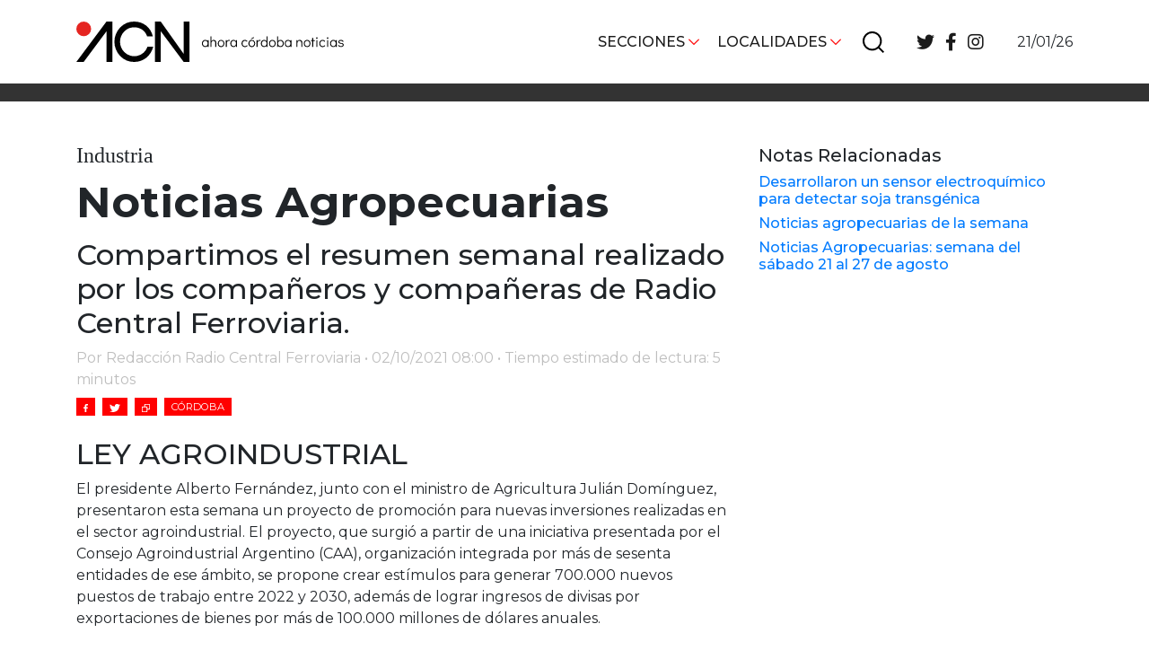

--- FILE ---
content_type: text/html; charset=UTF-8
request_url: https://acnoticias.ar/noticias-agropecuarias-2/
body_size: 13367
content:


<!DOCTYPE html>
<html lang="es">
<head>
    <!-- Meta  -->
    <meta charset="UTF-8">
    <meta name="viewport" content="width=device-width, initial-scale=1">
    <link rel="profile" href="http://gmpg.org/xfn/11">

    <meta name='robots' content='index, follow, max-image-preview:large, max-snippet:-1, max-video-preview:-1' />

	<!-- This site is optimized with the Yoast SEO plugin v23.1 - https://yoast.com/wordpress/plugins/seo/ -->
	<title>Noticias Agropecuarias - ACN</title>
	<link rel="canonical" href="https://acnoticias.ar/noticias-agropecuarias-2/" />
	<meta property="og:locale" content="es_ES" />
	<meta property="og:type" content="article" />
	<meta property="og:title" content="Noticias Agropecuarias - ACN" />
	<meta property="og:description" content="Compartimos el resumen semanal realizado por los compañeros y compañeras de Radio Central Ferroviaria." />
	<meta property="og:url" content="https://acnoticias.ar/noticias-agropecuarias-2/" />
	<meta property="og:site_name" content="ACN" />
	<meta property="article:published_time" content="2021-10-02T11:00:00+00:00" />
	<meta property="article:modified_time" content="2021-10-02T16:25:54+00:00" />
	<meta property="og:image" content="https://acnoticias.ar/wp-content/uploads/2021/08/agro.png" />
	<meta property="og:image:width" content="755" />
	<meta property="og:image:height" content="433" />
	<meta property="og:image:type" content="image/png" />
	<meta name="author" content="Lucía Gregorczuk" />
	<meta name="twitter:card" content="summary_large_image" />
	<meta name="twitter:label1" content="Escrito por" />
	<meta name="twitter:data1" content="Lucía Gregorczuk" />
	<meta name="twitter:label2" content="Tiempo de lectura" />
	<meta name="twitter:data2" content="4 minutos" />
	<script type="application/ld+json" class="yoast-schema-graph">{"@context":"https://schema.org","@graph":[{"@type":"WebPage","@id":"https://acnoticias.ar/noticias-agropecuarias-2/","url":"https://acnoticias.ar/noticias-agropecuarias-2/","name":"Noticias Agropecuarias - ACN","isPartOf":{"@id":"https://acnoticias.ar/#website"},"primaryImageOfPage":{"@id":"https://acnoticias.ar/noticias-agropecuarias-2/#primaryimage"},"image":{"@id":"https://acnoticias.ar/noticias-agropecuarias-2/#primaryimage"},"thumbnailUrl":"https://acnoticias.ar/wp-content/uploads/2021/08/agro.png","datePublished":"2021-10-02T11:00:00+00:00","dateModified":"2021-10-02T16:25:54+00:00","author":{"@id":"https://acnoticias.ar/#/schema/person/e2c1ef05cb4b6c2d551030a3eee75520"},"breadcrumb":{"@id":"https://acnoticias.ar/noticias-agropecuarias-2/#breadcrumb"},"inLanguage":"es","potentialAction":[{"@type":"ReadAction","target":["https://acnoticias.ar/noticias-agropecuarias-2/"]}]},{"@type":"ImageObject","inLanguage":"es","@id":"https://acnoticias.ar/noticias-agropecuarias-2/#primaryimage","url":"https://acnoticias.ar/wp-content/uploads/2021/08/agro.png","contentUrl":"https://acnoticias.ar/wp-content/uploads/2021/08/agro.png","width":755,"height":433},{"@type":"BreadcrumbList","@id":"https://acnoticias.ar/noticias-agropecuarias-2/#breadcrumb","itemListElement":[{"@type":"ListItem","position":1,"name":"Portada","item":"https://acnoticias.ar/"},{"@type":"ListItem","position":2,"name":"Noticias Agropecuarias"}]},{"@type":"WebSite","@id":"https://acnoticias.ar/#website","url":"https://acnoticias.ar/","name":"ACN","description":"Ahora Córdoba Noticias","potentialAction":[{"@type":"SearchAction","target":{"@type":"EntryPoint","urlTemplate":"https://acnoticias.ar/?s={search_term_string}"},"query-input":"required name=search_term_string"}],"inLanguage":"es"},{"@type":"Person","@id":"https://acnoticias.ar/#/schema/person/e2c1ef05cb4b6c2d551030a3eee75520","name":"Lucía Gregorczuk","image":{"@type":"ImageObject","inLanguage":"es","@id":"https://acnoticias.ar/#/schema/person/image/","url":"https://secure.gravatar.com/avatar/f173d73f1cab78dcd9da41e681dace21?s=96&d=mm&r=g","contentUrl":"https://secure.gravatar.com/avatar/f173d73f1cab78dcd9da41e681dace21?s=96&d=mm&r=g","caption":"Lucía Gregorczuk"},"url":"https://acnoticias.ar/author/lucia/"}]}</script>
	<!-- / Yoast SEO plugin. -->


<link rel='dns-prefetch' href='//cdnjs.cloudflare.com' />
<link rel='dns-prefetch' href='//stackpath.bootstrapcdn.com' />
<link rel='dns-prefetch' href='//use.fontawesome.com' />
<link rel='dns-prefetch' href='//fonts.googleapis.com' />
<link rel='dns-prefetch' href='//www.googletagmanager.com' />
<link rel="alternate" type="application/rss+xml" title="ACN &raquo; Feed" href="https://acnoticias.ar/feed/" />
<link rel="alternate" type="application/rss+xml" title="ACN &raquo; Feed de los comentarios" href="https://acnoticias.ar/comments/feed/" />
<script type="text/javascript">
/* <![CDATA[ */
window._wpemojiSettings = {"baseUrl":"https:\/\/s.w.org\/images\/core\/emoji\/15.0.3\/72x72\/","ext":".png","svgUrl":"https:\/\/s.w.org\/images\/core\/emoji\/15.0.3\/svg\/","svgExt":".svg","source":{"concatemoji":"https:\/\/acnoticias.ar\/wp-includes\/js\/wp-emoji-release.min.js?ver=6.6.2"}};
/*! This file is auto-generated */
!function(i,n){var o,s,e;function c(e){try{var t={supportTests:e,timestamp:(new Date).valueOf()};sessionStorage.setItem(o,JSON.stringify(t))}catch(e){}}function p(e,t,n){e.clearRect(0,0,e.canvas.width,e.canvas.height),e.fillText(t,0,0);var t=new Uint32Array(e.getImageData(0,0,e.canvas.width,e.canvas.height).data),r=(e.clearRect(0,0,e.canvas.width,e.canvas.height),e.fillText(n,0,0),new Uint32Array(e.getImageData(0,0,e.canvas.width,e.canvas.height).data));return t.every(function(e,t){return e===r[t]})}function u(e,t,n){switch(t){case"flag":return n(e,"\ud83c\udff3\ufe0f\u200d\u26a7\ufe0f","\ud83c\udff3\ufe0f\u200b\u26a7\ufe0f")?!1:!n(e,"\ud83c\uddfa\ud83c\uddf3","\ud83c\uddfa\u200b\ud83c\uddf3")&&!n(e,"\ud83c\udff4\udb40\udc67\udb40\udc62\udb40\udc65\udb40\udc6e\udb40\udc67\udb40\udc7f","\ud83c\udff4\u200b\udb40\udc67\u200b\udb40\udc62\u200b\udb40\udc65\u200b\udb40\udc6e\u200b\udb40\udc67\u200b\udb40\udc7f");case"emoji":return!n(e,"\ud83d\udc26\u200d\u2b1b","\ud83d\udc26\u200b\u2b1b")}return!1}function f(e,t,n){var r="undefined"!=typeof WorkerGlobalScope&&self instanceof WorkerGlobalScope?new OffscreenCanvas(300,150):i.createElement("canvas"),a=r.getContext("2d",{willReadFrequently:!0}),o=(a.textBaseline="top",a.font="600 32px Arial",{});return e.forEach(function(e){o[e]=t(a,e,n)}),o}function t(e){var t=i.createElement("script");t.src=e,t.defer=!0,i.head.appendChild(t)}"undefined"!=typeof Promise&&(o="wpEmojiSettingsSupports",s=["flag","emoji"],n.supports={everything:!0,everythingExceptFlag:!0},e=new Promise(function(e){i.addEventListener("DOMContentLoaded",e,{once:!0})}),new Promise(function(t){var n=function(){try{var e=JSON.parse(sessionStorage.getItem(o));if("object"==typeof e&&"number"==typeof e.timestamp&&(new Date).valueOf()<e.timestamp+604800&&"object"==typeof e.supportTests)return e.supportTests}catch(e){}return null}();if(!n){if("undefined"!=typeof Worker&&"undefined"!=typeof OffscreenCanvas&&"undefined"!=typeof URL&&URL.createObjectURL&&"undefined"!=typeof Blob)try{var e="postMessage("+f.toString()+"("+[JSON.stringify(s),u.toString(),p.toString()].join(",")+"));",r=new Blob([e],{type:"text/javascript"}),a=new Worker(URL.createObjectURL(r),{name:"wpTestEmojiSupports"});return void(a.onmessage=function(e){c(n=e.data),a.terminate(),t(n)})}catch(e){}c(n=f(s,u,p))}t(n)}).then(function(e){for(var t in e)n.supports[t]=e[t],n.supports.everything=n.supports.everything&&n.supports[t],"flag"!==t&&(n.supports.everythingExceptFlag=n.supports.everythingExceptFlag&&n.supports[t]);n.supports.everythingExceptFlag=n.supports.everythingExceptFlag&&!n.supports.flag,n.DOMReady=!1,n.readyCallback=function(){n.DOMReady=!0}}).then(function(){return e}).then(function(){var e;n.supports.everything||(n.readyCallback(),(e=n.source||{}).concatemoji?t(e.concatemoji):e.wpemoji&&e.twemoji&&(t(e.twemoji),t(e.wpemoji)))}))}((window,document),window._wpemojiSettings);
/* ]]> */
</script>
<style id='wp-emoji-styles-inline-css' type='text/css'>

	img.wp-smiley, img.emoji {
		display: inline !important;
		border: none !important;
		box-shadow: none !important;
		height: 1em !important;
		width: 1em !important;
		margin: 0 0.07em !important;
		vertical-align: -0.1em !important;
		background: none !important;
		padding: 0 !important;
	}
</style>
<link rel='stylesheet' id='wp-block-library-css' href='https://acnoticias.ar/wp-includes/css/dist/block-library/style.min.css?ver=6.6.2' type='text/css' media='all' />
<link rel='stylesheet' id='eedee-gutenslider-init-css' href='https://acnoticias.ar/wp-content/plugins/gutenslider/build/gutenslider-init.css?ver=1708556796' type='text/css' media='all' />
<style id='classic-theme-styles-inline-css' type='text/css'>
/*! This file is auto-generated */
.wp-block-button__link{color:#fff;background-color:#32373c;border-radius:9999px;box-shadow:none;text-decoration:none;padding:calc(.667em + 2px) calc(1.333em + 2px);font-size:1.125em}.wp-block-file__button{background:#32373c;color:#fff;text-decoration:none}
</style>
<style id='global-styles-inline-css' type='text/css'>
:root{--wp--preset--aspect-ratio--square: 1;--wp--preset--aspect-ratio--4-3: 4/3;--wp--preset--aspect-ratio--3-4: 3/4;--wp--preset--aspect-ratio--3-2: 3/2;--wp--preset--aspect-ratio--2-3: 2/3;--wp--preset--aspect-ratio--16-9: 16/9;--wp--preset--aspect-ratio--9-16: 9/16;--wp--preset--color--black: #000000;--wp--preset--color--cyan-bluish-gray: #abb8c3;--wp--preset--color--white: #ffffff;--wp--preset--color--pale-pink: #f78da7;--wp--preset--color--vivid-red: #cf2e2e;--wp--preset--color--luminous-vivid-orange: #ff6900;--wp--preset--color--luminous-vivid-amber: #fcb900;--wp--preset--color--light-green-cyan: #7bdcb5;--wp--preset--color--vivid-green-cyan: #00d084;--wp--preset--color--pale-cyan-blue: #8ed1fc;--wp--preset--color--vivid-cyan-blue: #0693e3;--wp--preset--color--vivid-purple: #9b51e0;--wp--preset--gradient--vivid-cyan-blue-to-vivid-purple: linear-gradient(135deg,rgba(6,147,227,1) 0%,rgb(155,81,224) 100%);--wp--preset--gradient--light-green-cyan-to-vivid-green-cyan: linear-gradient(135deg,rgb(122,220,180) 0%,rgb(0,208,130) 100%);--wp--preset--gradient--luminous-vivid-amber-to-luminous-vivid-orange: linear-gradient(135deg,rgba(252,185,0,1) 0%,rgba(255,105,0,1) 100%);--wp--preset--gradient--luminous-vivid-orange-to-vivid-red: linear-gradient(135deg,rgba(255,105,0,1) 0%,rgb(207,46,46) 100%);--wp--preset--gradient--very-light-gray-to-cyan-bluish-gray: linear-gradient(135deg,rgb(238,238,238) 0%,rgb(169,184,195) 100%);--wp--preset--gradient--cool-to-warm-spectrum: linear-gradient(135deg,rgb(74,234,220) 0%,rgb(151,120,209) 20%,rgb(207,42,186) 40%,rgb(238,44,130) 60%,rgb(251,105,98) 80%,rgb(254,248,76) 100%);--wp--preset--gradient--blush-light-purple: linear-gradient(135deg,rgb(255,206,236) 0%,rgb(152,150,240) 100%);--wp--preset--gradient--blush-bordeaux: linear-gradient(135deg,rgb(254,205,165) 0%,rgb(254,45,45) 50%,rgb(107,0,62) 100%);--wp--preset--gradient--luminous-dusk: linear-gradient(135deg,rgb(255,203,112) 0%,rgb(199,81,192) 50%,rgb(65,88,208) 100%);--wp--preset--gradient--pale-ocean: linear-gradient(135deg,rgb(255,245,203) 0%,rgb(182,227,212) 50%,rgb(51,167,181) 100%);--wp--preset--gradient--electric-grass: linear-gradient(135deg,rgb(202,248,128) 0%,rgb(113,206,126) 100%);--wp--preset--gradient--midnight: linear-gradient(135deg,rgb(2,3,129) 0%,rgb(40,116,252) 100%);--wp--preset--font-size--small: 13px;--wp--preset--font-size--medium: 20px;--wp--preset--font-size--large: 36px;--wp--preset--font-size--x-large: 42px;--wp--preset--spacing--20: 0.44rem;--wp--preset--spacing--30: 0.67rem;--wp--preset--spacing--40: 1rem;--wp--preset--spacing--50: 1.5rem;--wp--preset--spacing--60: 2.25rem;--wp--preset--spacing--70: 3.38rem;--wp--preset--spacing--80: 5.06rem;--wp--preset--shadow--natural: 6px 6px 9px rgba(0, 0, 0, 0.2);--wp--preset--shadow--deep: 12px 12px 50px rgba(0, 0, 0, 0.4);--wp--preset--shadow--sharp: 6px 6px 0px rgba(0, 0, 0, 0.2);--wp--preset--shadow--outlined: 6px 6px 0px -3px rgba(255, 255, 255, 1), 6px 6px rgba(0, 0, 0, 1);--wp--preset--shadow--crisp: 6px 6px 0px rgba(0, 0, 0, 1);}:where(.is-layout-flex){gap: 0.5em;}:where(.is-layout-grid){gap: 0.5em;}body .is-layout-flex{display: flex;}.is-layout-flex{flex-wrap: wrap;align-items: center;}.is-layout-flex > :is(*, div){margin: 0;}body .is-layout-grid{display: grid;}.is-layout-grid > :is(*, div){margin: 0;}:where(.wp-block-columns.is-layout-flex){gap: 2em;}:where(.wp-block-columns.is-layout-grid){gap: 2em;}:where(.wp-block-post-template.is-layout-flex){gap: 1.25em;}:where(.wp-block-post-template.is-layout-grid){gap: 1.25em;}.has-black-color{color: var(--wp--preset--color--black) !important;}.has-cyan-bluish-gray-color{color: var(--wp--preset--color--cyan-bluish-gray) !important;}.has-white-color{color: var(--wp--preset--color--white) !important;}.has-pale-pink-color{color: var(--wp--preset--color--pale-pink) !important;}.has-vivid-red-color{color: var(--wp--preset--color--vivid-red) !important;}.has-luminous-vivid-orange-color{color: var(--wp--preset--color--luminous-vivid-orange) !important;}.has-luminous-vivid-amber-color{color: var(--wp--preset--color--luminous-vivid-amber) !important;}.has-light-green-cyan-color{color: var(--wp--preset--color--light-green-cyan) !important;}.has-vivid-green-cyan-color{color: var(--wp--preset--color--vivid-green-cyan) !important;}.has-pale-cyan-blue-color{color: var(--wp--preset--color--pale-cyan-blue) !important;}.has-vivid-cyan-blue-color{color: var(--wp--preset--color--vivid-cyan-blue) !important;}.has-vivid-purple-color{color: var(--wp--preset--color--vivid-purple) !important;}.has-black-background-color{background-color: var(--wp--preset--color--black) !important;}.has-cyan-bluish-gray-background-color{background-color: var(--wp--preset--color--cyan-bluish-gray) !important;}.has-white-background-color{background-color: var(--wp--preset--color--white) !important;}.has-pale-pink-background-color{background-color: var(--wp--preset--color--pale-pink) !important;}.has-vivid-red-background-color{background-color: var(--wp--preset--color--vivid-red) !important;}.has-luminous-vivid-orange-background-color{background-color: var(--wp--preset--color--luminous-vivid-orange) !important;}.has-luminous-vivid-amber-background-color{background-color: var(--wp--preset--color--luminous-vivid-amber) !important;}.has-light-green-cyan-background-color{background-color: var(--wp--preset--color--light-green-cyan) !important;}.has-vivid-green-cyan-background-color{background-color: var(--wp--preset--color--vivid-green-cyan) !important;}.has-pale-cyan-blue-background-color{background-color: var(--wp--preset--color--pale-cyan-blue) !important;}.has-vivid-cyan-blue-background-color{background-color: var(--wp--preset--color--vivid-cyan-blue) !important;}.has-vivid-purple-background-color{background-color: var(--wp--preset--color--vivid-purple) !important;}.has-black-border-color{border-color: var(--wp--preset--color--black) !important;}.has-cyan-bluish-gray-border-color{border-color: var(--wp--preset--color--cyan-bluish-gray) !important;}.has-white-border-color{border-color: var(--wp--preset--color--white) !important;}.has-pale-pink-border-color{border-color: var(--wp--preset--color--pale-pink) !important;}.has-vivid-red-border-color{border-color: var(--wp--preset--color--vivid-red) !important;}.has-luminous-vivid-orange-border-color{border-color: var(--wp--preset--color--luminous-vivid-orange) !important;}.has-luminous-vivid-amber-border-color{border-color: var(--wp--preset--color--luminous-vivid-amber) !important;}.has-light-green-cyan-border-color{border-color: var(--wp--preset--color--light-green-cyan) !important;}.has-vivid-green-cyan-border-color{border-color: var(--wp--preset--color--vivid-green-cyan) !important;}.has-pale-cyan-blue-border-color{border-color: var(--wp--preset--color--pale-cyan-blue) !important;}.has-vivid-cyan-blue-border-color{border-color: var(--wp--preset--color--vivid-cyan-blue) !important;}.has-vivid-purple-border-color{border-color: var(--wp--preset--color--vivid-purple) !important;}.has-vivid-cyan-blue-to-vivid-purple-gradient-background{background: var(--wp--preset--gradient--vivid-cyan-blue-to-vivid-purple) !important;}.has-light-green-cyan-to-vivid-green-cyan-gradient-background{background: var(--wp--preset--gradient--light-green-cyan-to-vivid-green-cyan) !important;}.has-luminous-vivid-amber-to-luminous-vivid-orange-gradient-background{background: var(--wp--preset--gradient--luminous-vivid-amber-to-luminous-vivid-orange) !important;}.has-luminous-vivid-orange-to-vivid-red-gradient-background{background: var(--wp--preset--gradient--luminous-vivid-orange-to-vivid-red) !important;}.has-very-light-gray-to-cyan-bluish-gray-gradient-background{background: var(--wp--preset--gradient--very-light-gray-to-cyan-bluish-gray) !important;}.has-cool-to-warm-spectrum-gradient-background{background: var(--wp--preset--gradient--cool-to-warm-spectrum) !important;}.has-blush-light-purple-gradient-background{background: var(--wp--preset--gradient--blush-light-purple) !important;}.has-blush-bordeaux-gradient-background{background: var(--wp--preset--gradient--blush-bordeaux) !important;}.has-luminous-dusk-gradient-background{background: var(--wp--preset--gradient--luminous-dusk) !important;}.has-pale-ocean-gradient-background{background: var(--wp--preset--gradient--pale-ocean) !important;}.has-electric-grass-gradient-background{background: var(--wp--preset--gradient--electric-grass) !important;}.has-midnight-gradient-background{background: var(--wp--preset--gradient--midnight) !important;}.has-small-font-size{font-size: var(--wp--preset--font-size--small) !important;}.has-medium-font-size{font-size: var(--wp--preset--font-size--medium) !important;}.has-large-font-size{font-size: var(--wp--preset--font-size--large) !important;}.has-x-large-font-size{font-size: var(--wp--preset--font-size--x-large) !important;}
:where(.wp-block-post-template.is-layout-flex){gap: 1.25em;}:where(.wp-block-post-template.is-layout-grid){gap: 1.25em;}
:where(.wp-block-columns.is-layout-flex){gap: 2em;}:where(.wp-block-columns.is-layout-grid){gap: 2em;}
:root :where(.wp-block-pullquote){font-size: 1.5em;line-height: 1.6;}
</style>
<link rel='stylesheet' id='lst-main-css' href='https://acnoticias.ar/wp-content/themes/lst/style.css?ver=4.0' type='text/css' media='all' />
<link rel='stylesheet' id='bootstrap-style-css' href='https://stackpath.bootstrapcdn.com/bootstrap/4.3.1/css/bootstrap.min.css?ver=4.3.1' type='text/css' media='all' />
<link rel='stylesheet' id='font-awesome-css' href='https://use.fontawesome.com/releases/v5.8.2/css/all.css?ver=5.8.2' type='text/css' media='all' />
<link rel='stylesheet' id='google-fonts-css' href='https://fonts.googleapis.com/css2?family=Montserrat%3Awght%40400%3B500%3B700&#038;display=swap&#038;ver=6.6.2' type='text/css' media='all' />
<link rel='stylesheet' id='slick-style-css' href='https://cdnjs.cloudflare.com/ajax/libs/slick-carousel/1.8.1/slick.min.css?ver=1.8.1' type='text/css' media='all' />
<link rel='stylesheet' id='lst-style-css' href='https://acnoticias.ar/wp-content/themes/lst/assets/css/lst-style.css?ver=4.2' type='text/css' media='all' />
<link rel='stylesheet' id='fancybox-css' href='https://acnoticias.ar/wp-content/plugins/easy-fancybox/fancybox/1.5.4/jquery.fancybox.min.css?ver=6.6.2' type='text/css' media='screen' />
<style id='fancybox-inline-css' type='text/css'>
#fancybox-outer{background:#ffffff}#fancybox-content{background:#ffffff;border-color:#ffffff;color:#000000;}#fancybox-title,#fancybox-title-float-main{color:#fff}
</style>
<script type="text/javascript" src="https://acnoticias.ar/wp-includes/js/jquery/jquery.min.js?ver=3.7.1" id="jquery-core-js"></script>
<script type="text/javascript" src="https://acnoticias.ar/wp-includes/js/jquery/jquery-migrate.min.js?ver=3.4.1" id="jquery-migrate-js"></script>
<link rel="https://api.w.org/" href="https://acnoticias.ar/wp-json/" /><link rel="alternate" title="JSON" type="application/json" href="https://acnoticias.ar/wp-json/wp/v2/posts/36082" /><link rel="EditURI" type="application/rsd+xml" title="RSD" href="https://acnoticias.ar/xmlrpc.php?rsd" />
<meta name="generator" content="WordPress 6.6.2" />
<link rel='shortlink' href='https://acnoticias.ar/?p=36082' />
<link rel="alternate" title="oEmbed (JSON)" type="application/json+oembed" href="https://acnoticias.ar/wp-json/oembed/1.0/embed?url=https%3A%2F%2Facnoticias.ar%2Fnoticias-agropecuarias-2%2F" />
<link rel="alternate" title="oEmbed (XML)" type="text/xml+oembed" href="https://acnoticias.ar/wp-json/oembed/1.0/embed?url=https%3A%2F%2Facnoticias.ar%2Fnoticias-agropecuarias-2%2F&#038;format=xml" />
<meta name="generator" content="Site Kit by Google 1.132.0" /><link rel="icon" href="https://acnoticias.ar/wp-content/uploads/2020/10/cropped-favicon-32x32.png" sizes="32x32" />
<link rel="icon" href="https://acnoticias.ar/wp-content/uploads/2020/10/cropped-favicon-192x192.png" sizes="192x192" />
<link rel="apple-touch-icon" href="https://acnoticias.ar/wp-content/uploads/2020/10/cropped-favicon-180x180.png" />
<meta name="msapplication-TileImage" content="https://acnoticias.ar/wp-content/uploads/2020/10/cropped-favicon-270x270.png" />

    <!-- Seguimiento  -->
    </head>

<body class="post-template-default single single-post postid-36082 single-format-standard">
    <div id="page" class="site">
        <header class="site-header lst-header sticky-top" role="navigation">
            <div class="container">
                <div class= "row align-items-center">
                    <div class="col-md-4 col-6">
                        <div class="lst-logo">
                                                                                        <a href="https://acnoticias.ar">
                                    <icon-svg src="https://acnoticias.ar/wp-content/themes/lst/assets/images/logo.svg"></icon-svg>
                                </a>
                                                    </div>
                    </div>
                    <div class="col-lg-7 col-12 d-none d-lg-block">
                        <div id="lst-header-bar" class="lst-header-bar">
                            <nav class="lst-primary-menu"><ul id="lst-primary-menu" class="menu"><li id="menu-item-9" class="menu-item menu-item-type-custom menu-item-object-custom menu-item-has-children menu-item-9"><a href="#">Secciones</a>
<ul class="sub-menu">
	<li id="menu-item-13" class="menu-item menu-item-type-taxonomy menu-item-object-category menu-item-13"><a href="https://acnoticias.ar/category/cordoba-obrera/">Córdoba obrera</a></li>
	<li id="menu-item-12" class="menu-item menu-item-type-taxonomy menu-item-object-category menu-item-12"><a href="https://acnoticias.ar/category/cordoba-la-docta/">Córdoba, la Docta</a></li>
	<li id="menu-item-46160" class="menu-item menu-item-type-taxonomy menu-item-object-category menu-item-46160"><a href="https://acnoticias.ar/category/cordoba-diverse/">Córdoba diverse</a></li>
	<li id="menu-item-10" class="menu-item menu-item-type-taxonomy menu-item-object-category menu-item-10"><a href="https://acnoticias.ar/category/cordoba-independiente/">Córdoba independiente</a></li>
	<li id="menu-item-301" class="menu-item menu-item-type-taxonomy menu-item-object-category menu-item-301"><a href="https://acnoticias.ar/category/nacionales/">Nacionales</a></li>
	<li id="menu-item-300" class="menu-item menu-item-type-taxonomy menu-item-object-category menu-item-300"><a href="https://acnoticias.ar/category/internacionales/">Internacionales</a></li>
	<li id="menu-item-15" class="menu-item menu-item-type-taxonomy menu-item-object-category menu-item-15"><a href="https://acnoticias.ar/category/politica-y-economia/">Política y Economía</a></li>
	<li id="menu-item-16" class="menu-item menu-item-type-taxonomy menu-item-object-category menu-item-16"><a href="https://acnoticias.ar/category/sociedad/">Sociedad</a></li>
	<li id="menu-item-11" class="menu-item menu-item-type-taxonomy menu-item-object-category menu-item-11"><a href="https://acnoticias.ar/category/deportes/">Deportes</a></li>
	<li id="menu-item-14" class="menu-item menu-item-type-taxonomy menu-item-object-category menu-item-14"><a href="https://acnoticias.ar/category/medio-ambiente-y-sustentabilidad/">Ambiente y sustentabilidad</a></li>
	<li id="menu-item-290" class="menu-item menu-item-type-post_type menu-item-object-page menu-item-290"><a href="https://acnoticias.ar/sobre-nosotros/">Sobre Nosotrxs</a></li>
</ul>
</li>
<li id="menu-item-19" class="menu-item menu-item-type-custom menu-item-object-custom menu-item-has-children menu-item-19"><a href="#">Localidades</a>
<ul class="sub-menu">
	<li id="menu-item-21" class="menu-item menu-item-type-taxonomy menu-item-object-localidad menu-item-21"><a href="https://acnoticias.ar/localidad/cordoba-la-ciudad/">Córdoba, la ciudad</a></li>
	<li id="menu-item-32" class="menu-item menu-item-type-taxonomy menu-item-object-localidad menu-item-32"><a href="https://acnoticias.ar/localidad/sierras-chicas/">Sierras Chicas</a></li>
	<li id="menu-item-29" class="menu-item menu-item-type-taxonomy menu-item-object-localidad menu-item-29"><a href="https://acnoticias.ar/localidad/rio-cuarto-y-zona-de/">Río Cuarto y zona</a></li>
	<li id="menu-item-35" class="menu-item menu-item-type-taxonomy menu-item-object-localidad menu-item-35"><a href="https://acnoticias.ar/localidad/villa-maria-y-zona/">Villa María y zona</a></li>
	<li id="menu-item-31" class="menu-item menu-item-type-taxonomy menu-item-object-localidad menu-item-31"><a href="https://acnoticias.ar/localidad/san-francisco-y-zona/">San Francisco</a></li>
	<li id="menu-item-33" class="menu-item menu-item-type-taxonomy menu-item-object-localidad menu-item-33"><a href="https://acnoticias.ar/localidad/traslasierra/">Traslasierra</a></li>
	<li id="menu-item-28" class="menu-item menu-item-type-taxonomy menu-item-object-localidad menu-item-28"><a href="https://acnoticias.ar/localidad/punilla-carlos-paz/">Punilla / Carlos Paz</a></li>
	<li id="menu-item-20" class="menu-item menu-item-type-taxonomy menu-item-object-localidad menu-item-20"><a href="https://acnoticias.ar/localidad/alta-gracia/">Alta Gracia</a></li>
	<li id="menu-item-27" class="menu-item menu-item-type-taxonomy menu-item-object-localidad menu-item-27"><a href="https://acnoticias.ar/localidad/marcos-juarez/">Marcos Juárez</a></li>
	<li id="menu-item-30" class="menu-item menu-item-type-taxonomy menu-item-object-localidad menu-item-30"><a href="https://acnoticias.ar/localidad/rio-primero/">Río Primero</a></li>
	<li id="menu-item-34" class="menu-item menu-item-type-taxonomy menu-item-object-localidad menu-item-34"><a href="https://acnoticias.ar/localidad/valle-de-calamuchita/">Valle de Calamuchita</a></li>
	<li id="menu-item-24" class="menu-item menu-item-type-taxonomy menu-item-object-localidad menu-item-24"><a href="https://acnoticias.ar/localidad/jesus-maria-y-norte/">Jesús María y norte</a></li>
	<li id="menu-item-23" class="menu-item menu-item-type-taxonomy menu-item-object-localidad menu-item-23"><a href="https://acnoticias.ar/localidad/cruz-del-eje/">Cruz del Eje</a></li>
	<li id="menu-item-22" class="menu-item menu-item-type-taxonomy menu-item-object-localidad menu-item-22"><a href="https://acnoticias.ar/localidad/corredor-de-ansenuza/">Corredor de Ansenuza</a></li>
	<li id="menu-item-25" class="menu-item menu-item-type-taxonomy menu-item-object-localidad menu-item-25"><a href="https://acnoticias.ar/localidad/la-carlota-y-zona/">La Carlota y zona</a></li>
	<li id="menu-item-26" class="menu-item menu-item-type-taxonomy menu-item-object-localidad menu-item-26"><a href="https://acnoticias.ar/localidad/laboulaye-y-sur/">Laboulaye y sur</a></li>
	<li id="menu-item-860" class="menu-item menu-item-type-taxonomy menu-item-object-localidad menu-item-860"><a href="https://acnoticias.ar/localidad/bell-ville/">Bell Ville</a></li>
	<li id="menu-item-2556" class="menu-item menu-item-type-taxonomy menu-item-object-localidad menu-item-2556"><a href="https://acnoticias.ar/localidad/rio-tercero/">Río Tercero</a></li>
</ul>
</li>
</ul></nav>                                                                                        <div id="lst-buscador" class="lst-buscador">
                                    <icon-svg src="https://acnoticias.ar/wp-content/themes/lst/assets/images/buscar.svg"></icon-svg>
                                </div>
                                <div class="search-box">
                                    
<form action="https://acnoticias.ar" method="get" class="lst-search-form" role="search">
    <input type="search" class="form-control" value="" name="s" placeholder="Buscar" />
    <button type="button" class="close-search-box">
                            <icon-svg src="https://acnoticias.ar/wp-content/themes/lst/assets/images/cerrar.svg"></icon-svg>
            </button>
</form>                                </div>
                                                        <nav class="lst-social-menu"><ul id="lst-social-menu" class="menu"><li id="menu-item-36" class="menu-item menu-item-type-custom menu-item-object-custom menu-item-36"><a target="_blank" rel="noopener" href="https://twitter.com/acnoticias_"><i class="fab fa-twitter"></i></a></li>
<li id="menu-item-37" class="menu-item menu-item-type-custom menu-item-object-custom menu-item-37"><a target="_blank" rel="noopener" href="https://www.facebook.com/ahoracordobanoticias"><i class="fab fa-facebook-f"></i></a></li>
<li id="menu-item-38" class="menu-item menu-item-type-custom menu-item-object-custom menu-item-38"><a target="_blank" rel="noopener" href="https://www.instagram.com/acnoticias.ar/"><i class="fab fa-instagram"></i></a></li>
</ul></nav>                        </div>
                    </div>
                    <div class="justify-content-end col-lg-1 d-lg-flex d-none">
                        <!-- www.tutiempo.net - Ancho:197px - Alto:81px -->
                        <!-- <div id="TT_yWjALxdxY2CBCcBA7fqAwwgAw9nAMEjEEzjzzzDjDkk">tutiempo.net</div> -->
                        <p class="text-right my-0">
                            21/01/26                        </p>
                                            </div>
                    <div class="text-right d-lg-none col-md-8 col-6">
                        <div id="lst-responsive-header-bar" class="lst-responsive-header-bar">
                            <div class="lst-responsive-secciones-boton">
                                                                                                    <icon-svg src="https://acnoticias.ar/wp-content/themes/lst/assets/images/burger.svg"></icon-svg>
                                                            </div>
                            <div class="lst-responsive-localidades-boton">
                                                                                                    <icon-svg src="https://acnoticias.ar/wp-content/themes/lst/assets/images/localidad.svg"></icon-svg>
                                                            </div>
                                                            <div id="lst-buscador" class="lst-buscador">
                                    <icon-svg src="https://acnoticias.ar/wp-content/themes/lst/assets/images/buscar.svg"></icon-svg>
                                </div>
                                <div class="search-box">
                                    
<form action="https://acnoticias.ar" method="get" class="lst-search-form" role="search">
    <input type="search" class="form-control" value="" name="s" placeholder="Buscar" />
    <button type="button" class="close-search-box">
                            <icon-svg src="https://acnoticias.ar/wp-content/themes/lst/assets/images/cerrar.svg"></icon-svg>
            </button>
</form>                                </div>
                                                        <?php//lst_report_weather_mobile() ?>
                        </div>
                    </div>
                    <div class="col-12 d-lg-none mt-2">
                        21/01/26                    </div>
                    <div class="d-lg-none col-12">
                        <nav class="lst-responsive-secciones-menu"><ul id="lst-responsive-secciones-menu" class="menu"><li id="menu-item-46" class="menu-item menu-item-type-taxonomy menu-item-object-category menu-item-46"><a href="https://acnoticias.ar/category/politica-y-economia/">Política y Economía</a></li>
<li id="menu-item-44" class="menu-item menu-item-type-taxonomy menu-item-object-category menu-item-44"><a href="https://acnoticias.ar/category/cordoba-obrera/">Córdoba obrera</a></li>
<li id="menu-item-47" class="menu-item menu-item-type-taxonomy menu-item-object-category menu-item-47"><a href="https://acnoticias.ar/category/sociedad/">Sociedad</a></li>
<li id="menu-item-43" class="menu-item menu-item-type-taxonomy menu-item-object-category menu-item-43"><a href="https://acnoticias.ar/category/cordoba-la-docta/">Córdoba, la Docta</a></li>
<li id="menu-item-45" class="menu-item menu-item-type-taxonomy menu-item-object-category menu-item-45"><a href="https://acnoticias.ar/category/medio-ambiente-y-sustentabilidad/">Ambiente y sustentabilidad</a></li>
<li id="menu-item-42" class="menu-item menu-item-type-taxonomy menu-item-object-category menu-item-42"><a href="https://acnoticias.ar/category/deportes/">Deportes</a></li>
<li id="menu-item-46159" class="menu-item menu-item-type-taxonomy menu-item-object-category menu-item-46159"><a href="https://acnoticias.ar/category/cordoba-diverse/">Córdoba diverse</a></li>
<li id="menu-item-41" class="menu-item menu-item-type-taxonomy menu-item-object-category menu-item-41"><a href="https://acnoticias.ar/category/cordoba-independiente/">Córdoba independiente</a></li>
<li id="menu-item-307" class="menu-item menu-item-type-taxonomy menu-item-object-category menu-item-307"><a href="https://acnoticias.ar/category/nacionales/">Nacionales</a></li>
<li id="menu-item-306" class="menu-item menu-item-type-taxonomy menu-item-object-category menu-item-306"><a href="https://acnoticias.ar/category/internacionales/">Internacionales</a></li>
<li id="menu-item-7410" class="menu-item menu-item-type-taxonomy menu-item-object-category menu-item-7410"><a href="https://acnoticias.ar/category/humor/">Humor</a></li>
</ul></nav>                    </div>
                    <div class="d-lg-none col-12">
                        <nav class="lst-responsive-localidades-menu"><ul id="lst-responsive-localidades-menu" class="menu"><li id="menu-item-49" class="menu-item menu-item-type-taxonomy menu-item-object-localidad menu-item-49"><a href="https://acnoticias.ar/localidad/cordoba-la-ciudad/">Córdoba, la ciudad</a></li>
<li id="menu-item-60" class="menu-item menu-item-type-taxonomy menu-item-object-localidad menu-item-60"><a href="https://acnoticias.ar/localidad/sierras-chicas/">Sierras Chicas</a></li>
<li id="menu-item-57" class="menu-item menu-item-type-taxonomy menu-item-object-localidad menu-item-57"><a href="https://acnoticias.ar/localidad/rio-cuarto-y-zona-de/">Río Cuarto y zona</a></li>
<li id="menu-item-63" class="menu-item menu-item-type-taxonomy menu-item-object-localidad menu-item-63"><a href="https://acnoticias.ar/localidad/villa-maria-y-zona/">Villa María y zona</a></li>
<li id="menu-item-59" class="menu-item menu-item-type-taxonomy menu-item-object-localidad menu-item-59"><a href="https://acnoticias.ar/localidad/san-francisco-y-zona/">San Francisco y zona</a></li>
<li id="menu-item-61" class="menu-item menu-item-type-taxonomy menu-item-object-localidad menu-item-61"><a href="https://acnoticias.ar/localidad/traslasierra/">Traslasierra</a></li>
<li id="menu-item-56" class="menu-item menu-item-type-taxonomy menu-item-object-localidad menu-item-56"><a href="https://acnoticias.ar/localidad/punilla-carlos-paz/">Punilla / Carlos Paz</a></li>
<li id="menu-item-48" class="menu-item menu-item-type-taxonomy menu-item-object-localidad menu-item-48"><a href="https://acnoticias.ar/localidad/alta-gracia/">Alta Gracia</a></li>
<li id="menu-item-55" class="menu-item menu-item-type-taxonomy menu-item-object-localidad menu-item-55"><a href="https://acnoticias.ar/localidad/marcos-juarez/">Marcos Juárez</a></li>
<li id="menu-item-58" class="menu-item menu-item-type-taxonomy menu-item-object-localidad menu-item-58"><a href="https://acnoticias.ar/localidad/rio-primero/">Río Primero</a></li>
<li id="menu-item-62" class="menu-item menu-item-type-taxonomy menu-item-object-localidad menu-item-62"><a href="https://acnoticias.ar/localidad/valle-de-calamuchita/">Valle de Calamuchita</a></li>
<li id="menu-item-52" class="menu-item menu-item-type-taxonomy menu-item-object-localidad menu-item-52"><a href="https://acnoticias.ar/localidad/jesus-maria-y-norte/">Jesús María y norte</a></li>
<li id="menu-item-51" class="menu-item menu-item-type-taxonomy menu-item-object-localidad menu-item-51"><a href="https://acnoticias.ar/localidad/cruz-del-eje/">Cruz del Eje</a></li>
<li id="menu-item-50" class="menu-item menu-item-type-taxonomy menu-item-object-localidad menu-item-50"><a href="https://acnoticias.ar/localidad/corredor-de-ansenuza/">Corredor de Ansenuza</a></li>
<li id="menu-item-53" class="menu-item menu-item-type-taxonomy menu-item-object-localidad menu-item-53"><a href="https://acnoticias.ar/localidad/la-carlota-y-zona/">La Carlota y zona</a></li>
<li id="menu-item-54" class="menu-item menu-item-type-taxonomy menu-item-object-localidad menu-item-54"><a href="https://acnoticias.ar/localidad/laboulaye-y-sur/">Laboulaye y sur</a></li>
<li id="menu-item-859" class="menu-item menu-item-type-taxonomy menu-item-object-localidad menu-item-859"><a href="https://acnoticias.ar/localidad/bell-ville/">Bell Ville</a></li>
<li id="menu-item-2558" class="menu-item menu-item-type-taxonomy menu-item-object-localidad menu-item-2558"><a href="https://acnoticias.ar/localidad/rio-tercero/">Río Tercero</a></li>
<li id="menu-item-3147" class="menu-item menu-item-type-taxonomy menu-item-object-localidad menu-item-3147"><a href="https://acnoticias.ar/localidad/despenaderos/">Despeñaderos</a></li>
</ul></nav>                    </div>
                </div>
            </div>
        </header>
                            <!-- <section class="lst-temas">
                <div class="container">
                    <div class="row">
                        <div class="col-12">
                            <div class="lst-etiquetas">
                                <p>Temas destacados:</p>
                                                                    <a href=""></a>
                                                            </div>
                        </div>
                    </div>
                </div>
            </section> -->
                <div class="separardor" style="height:20px;background-color: #333"></div>                            
        <main class="site-main lst-main" role="main">

                                                                    
        <article id="single-36082" class="lst-single">
            <div class="container">
                <div class="row">
                    <div class="col-lg-8 col-12">
                        <div class="content">
                            <p class="label">Industria</p>
                            <h1 class="title">Noticias Agropecuarias</h1>
                            
<h2 class="wp-block-heading">Compartimos el resumen semanal realizado por los compañeros y compañeras de Radio Central Ferroviaria.</h2>



<section id="lst-firma-block_615886c68cace" class="lst-firma-block">
    <p class="credits">Por Redacción Radio Central Ferroviaria • 02/10/2021 08:00 • Tiempo estimado de lectura: 5 minutos</p>
    <div class="relations">
        <a href="https://www.facebook.com/sharer/sharer.php?u=https://acnoticias.ar/noticias-agropecuarias-2/" target="_blank rel="noopener noreferrer"><icon-svg src="https://acnoticias.ar/wp-content/themes/lst/assets/images/facebook.svg"></icon-svg></a><a href="https://twitter.com/share?url=https://acnoticias.ar/noticias-agropecuarias-2/" target="_blank rel="noopener noreferrer"><icon-svg src="https://acnoticias.ar/wp-content/themes/lst/assets/images/twitter.svg"></icon-svg></a><a class="lst-copy-to-clipboard" href="#" rel="noopener noreferrer" data-src="https://acnoticias.ar/noticias-agropecuarias-2/"><icon-svg src="https://acnoticias.ar/wp-content/themes/lst/assets/images/copiar.svg"></icon-svg></a> <a href="https://acnoticias.ar/localidad/cordoba/">Córdoba</a>    </div>
</section>



<h2 class="wp-block-heading">LEY AGROINDUSTRIAL</h2>



<p>El presidente Alberto Fernández, junto con el ministro de Agricultura Julián Domínguez, presentaron esta semana un proyecto de promoción para nuevas inversiones realizadas en el sector agroindustrial. El proyecto, que surgió a partir de una iniciativa presentada por el Consejo Agroindustrial Argentino (CAA), organización integrada por más de sesenta entidades de ese ámbito, se propone crear estímulos para generar 700.000 nuevos puestos de trabajo entre 2022 y 2030, además de lograr ingresos de divisas por exportaciones de bienes por más de 100.000 millones de dólares anuales.</p>



<h2 class="wp-block-heading">CARNE</h2>



<p>El gobernador Axel Kicillof, junto a los ministros de Desarrollo Agrario, Javier Rodríguez, y de Producción, Ciencia e Innovación Tecnológica, Augusto Costa, se reunieron con representantes de entidades vinculadas a la producción bonaerense de carne vacuna. Durante el encuentro se presentaron los principales lineamientos de las medidas adoptadas por el Gobierno Nacional (reapertura de las exportaciones de carne de “vaca” y créditos del Banco Nación) y se avanzó en su implementación en la Provincia, con el objetivo de fortalecer el plan ganadero, aumentar la producción y sostener los precios locales.</p>



<h2 class="wp-block-heading">EXPORTACIONES</h2>



<p>El Consorcio de Exportadores de Carnes Argentinas (ABC) celebró la decisión tomada por el Ministro de Agricultura, Ganadería y Pesca de la Nación, Julián Domínguez, sobre la liberación para poder exportar la vaca de descarte o conserva al mercado chino. Según comunicó el Consorcio, “las nuevas medidas adoptadas por el Gobierno Nacional son un gran avance para volver a recuperar el porcentaje total de las exportaciones, dejando progresivamente de lado las restricciones que afectaron las ventas al exterior”.</p>



<h2 class="wp-block-heading">ABEJAS</h2>



<p>Respondiendo a una convocatoria de la Sociedad Argentina de Apicultores (SADA), productores de la provincia de Río Negro realizaron este martes una manifestación en la Ruta Nacional 22, en el puente que une a Cipolletti con Neuquén. Lo hicieron en defensa de la vida de las abejas y contra las fumigaciones, por el libre tránsito de colmenas y el rechazo a los cánones interprovinciales. La mortandad de las abejas a causa de utilización indiscriminada de agroquímicos en las chacras, es uno de los temas centrales que preocupa al sector.</p>



<h2 class="wp-block-heading">VINOS</h2>



<p>Inauguraron un nuevo Centro de Desarrollo Vitivinícola en la provincia de San Juan. La iniciativa asistirá a 1.800 pequeños productores de la región, siguiendo los lineamientos de sostenibilidad social, económica y medioambiental. El Ministerio de Agricultura, Ganadería y Pesca de la Nación, a través del INTA, participó de su inauguración, en el marco del mismo convenio entre el organismo descentralizado y la Corporación Vitivinícola Argentina (Coviar).</p>



<h2 class="wp-block-heading">PLAGAS</h2>



<p>El pulgón amarillo amenaza la producción sorguera del país. Con daños severos relevados por INTA Paraná, que indican hasta un 30% de pérdidas, los investigadores trabajan a contrarreloj para encontrar un principio activo que elimine la plaga en sorgo. Además estudian el comportamiento de algunos híbridos que se adaptan mejor al problema.</p>



<h2 class="wp-block-heading">ALAMBRE</h2>



<p>En Mendoza se robaron más de 10.000 metros de alambre de una finca. El hecho delictivo fue denunciado por un productor agrícola de un establecimiento de Cuadro Benegas, de esa provincia. El encargado de la propiedad se dio cuenta cuando se levantó en la mañana y se encontró con que el cerco ya no estaba. Inmediatamente concurrió a la Comisaría 38 de San Rafael para hacer la denuncia. El hecho todavía se encuentra en investigación para encontrar a los ladrones.</p>



<h2 class="wp-block-heading">YERBA MATE</h2>



<p>El consumo interno de yerba superó los 189 millones de kilos. El Instituto Nacional de Yerba Mate (INYM) realizó un relevamiento, en el cual contabilizaron que en el periodo de enero-agosto la Argentina tuvo un consumo interno de 189 millones de kilos de yerba, mientras las exportaciones llegaron a 3,8 millones de kilos. En las cifras, que reportan las declaraciones juradas presentadas ante el organismo, el volumen de yerba mate elaborada con destino al mercado argentino “alcanzó los 25,6 millones de kilos” en agosto.</p>



<h2 class="wp-block-heading">FIESTA</h2>



<p>Regresó la Fiesta Nacional de la Flor en Escobar, provincia de Buenos Aires, y el INTA lo celebra presentando cuatro nuevas variedades. La Fiesta de la Flor es considerada la exposición de floricultura más grande de Latinoamérica. Luego del parate forzoso por el coronavirus, volvió a realizarse desde el viernes 1 y permanecerá abierta hasta el 11 de octubre. El día 8 de octubre, por ser el Día del Partido de Escobar, el ingreso al predio será libre y gratuito para los y las vecinas del distrito.</p>



<h2 class="wp-block-heading">PAPA</h2>



<p>El Ministerio de Agricultura de Catamarca prohibió la siembra de papa transgénica. La decisión del gobierno catamarqueño sostiene que la identificación de una papa del evento Spunta-Ticar significaría ser objeto de decomiso y descarte de la producción. La papa transgénica fue anunciada en 2015, a fines del mandato de Cristina Kirchner, pero su aprobación ocurrió en 2018 bajo el gobierno de Mauricio Macri, con el ex presidente de la Sociedad Rural, Luis Etechevehere, al frente del Ministerio de Agroindustria.</p>



<p>Estas fueron las Noticias Agropecuarias de Radio Central Ferroviaria para todas las radios rurales y comunitarias del país. Podés volver a escucharlas en nuestra página de <a href="https://www.facebook.com/RadioCentralFerroviaria">Facebook Radio Central Ferroviaria</a>. </p>
                        </div>
                    </div>
                    <div class="col-lg-4 col-12 d-lg-flex d-none position-relative">
                        <aside class="related">
                                                                                        <h5>Notas Relacionadas</h5>
                                                                                                        <div class="">
                                        <a href="https://acnoticias.ar/desarrollaron-un-sensor-electroquimico-para-detectar-soja-transgenica/">
                                            <h6>Desarrollaron un sensor electroquímico para detectar soja transgénica</h6>
                                        </a>
                                    </div>
                                                                                                        <div class="">
                                        <a href="https://acnoticias.ar/noticias-agropecuarias-de-la-semana-2/">
                                            <h6>Noticias agropecuarias de la semana</h6>
                                        </a>
                                    </div>
                                                                                                        <div class="">
                                        <a href="https://acnoticias.ar/noticias-agropecuarias-semana-del-sabado-21-al-27-de-agosto/">
                                            <h6>Noticias Agropecuarias: semana del sábado 21 al 27 de agosto</h6>
                                        </a>
                                    </div>
                                                                                                                    </aside>
                    </div>
                </div>
            </div>
            <div class="container">
                <div class="row">
                    <div class="offset-lg-2 col-lg-4 col-12">
                        <aside class="lst-comments-area">
                            <div class="relations">
                                <a href="https://www.facebook.com/sharer/sharer.php?u=https://acnoticias.ar/noticias-agropecuarias-2/" target="_blank rel="noopener noreferrer"><icon-svg src="https://acnoticias.ar/wp-content/themes/lst/assets/images/facebook.svg"></icon-svg></a><a href="https://twitter.com/share?url=https://acnoticias.ar/noticias-agropecuarias-2/" target="_blank rel="noopener noreferrer"><icon-svg src="https://acnoticias.ar/wp-content/themes/lst/assets/images/twitter.svg"></icon-svg></a><a class="lst-copy-to-clipboard" href="#" rel="noopener noreferrer" data-src="https://acnoticias.ar/noticias-agropecuarias-2/"><icon-svg src="https://acnoticias.ar/wp-content/themes/lst/assets/images/copiar.svg"></icon-svg></a>                            </div>
                            <hr>
                            <div class="comments-form">
                                                            </div>
                            <div class="lst-comments-list">
                                                            </div>
                        </aside>
                    </div>
                </div>
            </div>
        </article>

        


</main><!-- .lst-main -->



<section id="lst-medios" class="lst-medios">
    <div class="container">
        <div class="row">
            <div class="col-12 text-center">
                <div class="header">
                    <h3 class="title">Medios en Red</h3>
                    <p class="context">Conocé las fuentes de nuestras noticias</p>
                </div>
            </div>
            <div class="col-12">
                <div class="lst-slider">
                                                                                <div class="medio">
                                                <a href="https://www.cispren.org.ar/" target="_blank" rel="noopener noreferrer">
                                                        <img width="768" height="768" src="https://acnoticias.ar/wp-content/uploads/2022/08/cispren-grande-01__1___1_-768x768.png" class="attachment-medium size-medium wp-post-image" alt="" decoding="async" loading="lazy" srcset="https://acnoticias.ar/wp-content/uploads/2022/08/cispren-grande-01__1___1_-768x768.png 768w, https://acnoticias.ar/wp-content/uploads/2022/08/cispren-grande-01__1___1_-1100x1100.png 1100w, https://acnoticias.ar/wp-content/uploads/2022/08/cispren-grande-01__1___1_-150x150.png 150w, https://acnoticias.ar/wp-content/uploads/2022/08/cispren-grande-01__1___1_-1536x1536.png 1536w, https://acnoticias.ar/wp-content/uploads/2022/08/cispren-grande-01__1___1_-2048x2048.png 2048w" sizes="(max-width: 768px) 100vw, 768px" />                                                    </a>
                                            </div>
                                                                                <div class="medio">
                                                <a href="https://mysticaradiobrk.com/" target="_blank" rel="noopener noreferrer">
                                                        <img width="768" height="311" src="https://acnoticias.ar/wp-content/uploads/2021/06/Logo-Mystica-768x311.jpg" class="attachment-medium size-medium wp-post-image" alt="" decoding="async" loading="lazy" srcset="https://acnoticias.ar/wp-content/uploads/2021/06/Logo-Mystica-768x311.jpg 768w, https://acnoticias.ar/wp-content/uploads/2021/06/Logo-Mystica.jpg 1068w" sizes="(max-width: 768px) 100vw, 768px" />                                                    </a>
                                            </div>
                                                                                <div class="medio">
                                                <a href="https://eltajo.com.ar/" target="_blank" rel="noopener noreferrer">
                                                        <img width="768" height="768" src="https://acnoticias.ar/wp-content/uploads/2021/03/El-tajo-version-47-768x768.png" class="attachment-medium size-medium wp-post-image" alt="" decoding="async" loading="lazy" srcset="https://acnoticias.ar/wp-content/uploads/2021/03/El-tajo-version-47-768x768.png 768w, https://acnoticias.ar/wp-content/uploads/2021/03/El-tajo-version-47-1100x1100.png 1100w, https://acnoticias.ar/wp-content/uploads/2021/03/El-tajo-version-47-150x150.png 150w, https://acnoticias.ar/wp-content/uploads/2021/03/El-tajo-version-47-1536x1536.png 1536w, https://acnoticias.ar/wp-content/uploads/2021/03/El-tajo-version-47-2048x2048.png 2048w" sizes="(max-width: 768px) 100vw, 768px" />                                                    </a>
                                            </div>
                                                                                <div class="medio">
                                                <a href="https://www.facebook.com/Comunitaria-Carlos-Murias-100507245433063" target="_blank" rel="noopener noreferrer">
                                                        <img width="768" height="768" src="https://acnoticias.ar/wp-content/uploads/2020/12/Logo-Carlos-Murias-768x768.jpg" class="attachment-medium size-medium wp-post-image" alt="" decoding="async" loading="lazy" srcset="https://acnoticias.ar/wp-content/uploads/2020/12/Logo-Carlos-Murias-768x768.jpg 768w, https://acnoticias.ar/wp-content/uploads/2020/12/Logo-Carlos-Murias-1100x1100.jpg 1100w, https://acnoticias.ar/wp-content/uploads/2020/12/Logo-Carlos-Murias-150x150.jpg 150w, https://acnoticias.ar/wp-content/uploads/2020/12/Logo-Carlos-Murias.jpg 1200w" sizes="(max-width: 768px) 100vw, 768px" />                                                    </a>
                                            </div>
                                                                                <div class="medio">
                                                <a href="https://poderciudadano.com.ar/?fbclid=IwAR0BHfQ2X3gIc_13utDI9W13WUmE0ly4L-7cbSTB6WyELdVO0rwc-vp6yic" target="_blank" rel="noopener noreferrer">
                                                        <img width="768" height="396" src="https://acnoticias.ar/wp-content/uploads/2020/12/isologo-768x396.jpeg" class="attachment-medium size-medium wp-post-image" alt="" decoding="async" loading="lazy" srcset="https://acnoticias.ar/wp-content/uploads/2020/12/isologo-768x396.jpeg 768w, https://acnoticias.ar/wp-content/uploads/2020/12/isologo.jpeg 871w" sizes="(max-width: 768px) 100vw, 768px" />                                                    </a>
                                            </div>
                                                                                <div class="medio">
                                                <a href="https://radiolaronda.com.ar/" target="_blank" rel="noopener noreferrer">
                                                        <img width="727" height="768" src="https://acnoticias.ar/wp-content/uploads/2020/12/isologo-01-727x768.jpeg" class="attachment-medium size-medium wp-post-image" alt="" decoding="async" loading="lazy" srcset="https://acnoticias.ar/wp-content/uploads/2020/12/isologo-01-727x768.jpeg 727w, https://acnoticias.ar/wp-content/uploads/2020/12/isologo-01-1041x1100.jpeg 1041w, https://acnoticias.ar/wp-content/uploads/2020/12/isologo-01-768x811.jpeg 768w, https://acnoticias.ar/wp-content/uploads/2020/12/isologo-01.jpeg 1101w" sizes="(max-width: 727px) 100vw, 727px" />                                                    </a>
                                            </div>
                                                                                <div class="medio">
                                                <a href="https://www.facebook.com/AgendaSanMarcos" target="_blank" rel="noopener noreferrer">
                                                        <img width="500" height="500" src="https://acnoticias.ar/wp-content/uploads/2020/12/agenda-san-marcos-ISO.jpg" class="attachment-medium size-medium wp-post-image" alt="" decoding="async" loading="lazy" srcset="https://acnoticias.ar/wp-content/uploads/2020/12/agenda-san-marcos-ISO.jpg 500w, https://acnoticias.ar/wp-content/uploads/2020/12/agenda-san-marcos-ISO-150x150.jpg 150w" sizes="(max-width: 500px) 100vw, 500px" />                                                    </a>
                                            </div>
                                                                                <div class="medio">
                                                <a href="https://3rionoticias.com/" target="_blank" rel="noopener noreferrer">
                                                        <img width="768" height="327" src="https://acnoticias.ar/wp-content/uploads/2020/12/isologo-1-768x327.png" class="attachment-medium size-medium wp-post-image" alt="" decoding="async" loading="lazy" srcset="https://acnoticias.ar/wp-content/uploads/2020/12/isologo-1-768x327.png 768w, https://acnoticias.ar/wp-content/uploads/2020/12/isologo-1-1100x468.png 1100w, https://acnoticias.ar/wp-content/uploads/2020/12/isologo-1-1536x653.png 1536w, https://acnoticias.ar/wp-content/uploads/2020/12/isologo-1.png 1674w" sizes="(max-width: 768px) 100vw, 768px" />                                                    </a>
                                            </div>
                                                                                <div class="medio">
                                                <a href="http://mestizarock.com.ar/" target="_blank" rel="noopener noreferrer">
                                                        <img width="768" height="280" src="https://acnoticias.ar/wp-content/uploads/2020/12/isologo-5-768x280.jpg" class="attachment-medium size-medium wp-post-image" alt="" decoding="async" loading="lazy" srcset="https://acnoticias.ar/wp-content/uploads/2020/12/isologo-5-768x280.jpg 768w, https://acnoticias.ar/wp-content/uploads/2020/12/isologo-5-1100x401.jpg 1100w, https://acnoticias.ar/wp-content/uploads/2020/12/isologo-5.jpg 1392w" sizes="(max-width: 768px) 100vw, 768px" />                                                    </a>
                                            </div>
                                                                                <div class="medio">
                                                <a href="https://centrodocumentacion.com.ar/" target="_blank" rel="noopener noreferrer">
                                                        <img width="264" height="85" src="https://acnoticias.ar/wp-content/uploads/2020/12/isologotipo-3.jpg" class="attachment-medium size-medium wp-post-image" alt="" decoding="async" loading="lazy" />                                                    </a>
                                            </div>
                                                                                <div class="medio">
                                                <a href="https://prensared.org.ar/" target="_blank" rel="noopener noreferrer">
                                                        <img width="383" height="101" src="https://acnoticias.ar/wp-content/uploads/2020/12/Isologotipo-2.jpg" class="attachment-medium size-medium wp-post-image" alt="" decoding="async" loading="lazy" />                                                    </a>
                                            </div>
                                                                                <div class="medio">
                                                <a href="https://www.facebook.com/RadioCentralFerroviaria/" target="_blank" rel="noopener noreferrer">
                                                        <img width="357" height="357" src="https://acnoticias.ar/wp-content/uploads/2020/12/isologotipo-2.png" class="attachment-medium size-medium wp-post-image" alt="" decoding="async" loading="lazy" srcset="https://acnoticias.ar/wp-content/uploads/2020/12/isologotipo-2.png 357w, https://acnoticias.ar/wp-content/uploads/2020/12/isologotipo-2-150x150.png 150w" sizes="(max-width: 357px) 100vw, 357px" />                                                    </a>
                                            </div>
                                                                                <div class="medio">
                                                <a href="https://www.facebook.com/Canal-9-Proa-Centro-371182372958129/" target="_blank" rel="noopener noreferrer">
                                                        <img width="768" height="464" src="https://acnoticias.ar/wp-content/uploads/2020/12/Isologotipo-1-768x464.jpg" class="attachment-medium size-medium wp-post-image" alt="" decoding="async" loading="lazy" srcset="https://acnoticias.ar/wp-content/uploads/2020/12/Isologotipo-1-768x464.jpg 768w, https://acnoticias.ar/wp-content/uploads/2020/12/Isologotipo-1.jpg 782w" sizes="(max-width: 768px) 100vw, 768px" />                                                    </a>
                                            </div>
                                                                                <div class="medio">
                                                <a href="http://diariotortuga.com/" target="_blank" rel="noopener noreferrer">
                                                        <img width="672" height="411" src="https://acnoticias.ar/wp-content/uploads/2020/12/Isologotipo-1.png" class="attachment-medium size-medium wp-post-image" alt="" decoding="async" loading="lazy" />                                                    </a>
                                            </div>
                                                                                <div class="medio">
                                                <a href="http://www.villanosradio.com.ar/" target="_blank" rel="noopener noreferrer">
                                                        <img width="768" height="302" src="https://acnoticias.ar/wp-content/uploads/2020/12/Isologotipo-768x302.jpg" class="attachment-medium size-medium wp-post-image" alt="" decoding="async" loading="lazy" srcset="https://acnoticias.ar/wp-content/uploads/2020/12/Isologotipo-768x302.jpg 768w, https://acnoticias.ar/wp-content/uploads/2020/12/Isologotipo.jpg 822w" sizes="(max-width: 768px) 100vw, 768px" />                                                    </a>
                                            </div>
                                                                                <div class="medio">
                                                <a href="http://lajornadaweb.com.ar/" target="_blank" rel="noopener noreferrer">
                                                        <img width="272" height="90" src="https://acnoticias.ar/wp-content/uploads/2020/12/La-Jornada-Web-logo-sitio.jpg" class="attachment-medium size-medium wp-post-image" alt="" decoding="async" loading="lazy" />                                                    </a>
                                            </div>
                                                                                <div class="medio">
                                                <a href="http://queportal.fcc.unc.edu.ar/" target="_blank" rel="noopener noreferrer">
                                                        <img width="500" height="215" src="https://acnoticias.ar/wp-content/uploads/2020/12/Isologotipo.png" class="attachment-medium size-medium wp-post-image" alt="" decoding="async" loading="lazy" />                                                    </a>
                                            </div>
                                                                                <div class="medio">
                                                <a href="https://periodismoambiental.com.ar/" target="_blank" rel="noopener noreferrer">
                                                        <img width="620" height="619" src="https://acnoticias.ar/wp-content/uploads/2020/12/Isologotipo-OK.jpg" class="attachment-medium size-medium wp-post-image" alt="" decoding="async" loading="lazy" srcset="https://acnoticias.ar/wp-content/uploads/2020/12/Isologotipo-OK.jpg 620w, https://acnoticias.ar/wp-content/uploads/2020/12/Isologotipo-OK-150x150.jpg 150w" sizes="(max-width: 620px) 100vw, 620px" />                                                    </a>
                                            </div>
                                                                                <div class="medio">
                                                <a href="http://www.tribunabellville.com.ar/index.html" target="_blank" rel="noopener noreferrer">
                                                        <img width="500" height="110" src="https://acnoticias.ar/wp-content/uploads/2020/12/isologo-4.jpg" class="attachment-medium size-medium wp-post-image" alt="" decoding="async" loading="lazy" />                                                    </a>
                                            </div>
                                                                                <div class="medio">
                                                <a href="https://elmegafono.net/" target="_blank" rel="noopener noreferrer">
                                                        <img width="309" height="31" src="https://acnoticias.ar/wp-content/uploads/2020/12/isologo.png" class="attachment-medium size-medium wp-post-image" alt="" decoding="async" loading="lazy" />                                                    </a>
                                            </div>
                                                                                <div class="medio">
                                                <a href="https://www.facebook.com/aguadeoronoticias" target="_blank" rel="noopener noreferrer">
                                                        <img width="500" height="500" src="https://acnoticias.ar/wp-content/uploads/2020/12/isologo-3.jpg" class="attachment-medium size-medium wp-post-image" alt="" decoding="async" loading="lazy" srcset="https://acnoticias.ar/wp-content/uploads/2020/12/isologo-3.jpg 500w, https://acnoticias.ar/wp-content/uploads/2020/12/isologo-3-150x150.jpg 150w" sizes="(max-width: 500px) 100vw, 500px" />                                                    </a>
                                            </div>
                                                                                <div class="medio">
                                                <a href="http://www.launionregional.com.ar/wordpress/" target="_blank" rel="noopener noreferrer">
                                                        <img width="284" height="127" src="https://acnoticias.ar/wp-content/uploads/2020/12/isologo-2.jpg" class="attachment-medium size-medium wp-post-image" alt="" decoding="async" loading="lazy" />                                                    </a>
                                            </div>
                                                                                <div class="medio">
                                                <a href="https://alreves.net.ar/" target="_blank" rel="noopener noreferrer">
                                                        <img width="530" height="178" src="https://acnoticias.ar/wp-content/uploads/2020/12/isolo.png" class="attachment-medium size-medium wp-post-image" alt="" decoding="async" loading="lazy" />                                                    </a>
                                            </div>
                                                                                <div class="medio">
                                                <a href="https://www.youtube.com/user/PuntoCordobaPuntoAr/featured" target="_blank" rel="noopener noreferrer">
                                                        <img width="768" height="432" src="https://acnoticias.ar/wp-content/uploads/2020/12/isologo-1-768x432.jpg" class="attachment-medium size-medium wp-post-image" alt="" decoding="async" loading="lazy" srcset="https://acnoticias.ar/wp-content/uploads/2020/12/isologo-1-768x432.jpg 768w, https://acnoticias.ar/wp-content/uploads/2020/12/isologo-1.jpg 1024w" sizes="(max-width: 768px) 100vw, 768px" />                                                    </a>
                                            </div>
                                                                                <div class="medio">
                                                <a href="https://www.facebook.com/Lu-K-1019-radioescuela-1696549410590825/about/" target="_blank" rel="noopener noreferrer">
                                                        <img width="411" height="260" src="https://acnoticias.ar/wp-content/uploads/2020/12/logo-Lu-K-101.9.jpg" class="attachment-medium size-medium wp-post-image" alt="" decoding="async" loading="lazy" />                                                    </a>
                                            </div>
                                                                                <div class="medio">
                                                <a href="https://latinta.com.ar/" target="_blank" rel="noopener noreferrer">
                                                        <img width="768" height="768" src="https://acnoticias.ar/wp-content/uploads/2020/12/isologo-768x768.jpg" class="attachment-medium size-medium wp-post-image" alt="" decoding="async" loading="lazy" srcset="https://acnoticias.ar/wp-content/uploads/2020/12/isologo-768x767.jpg 768w, https://acnoticias.ar/wp-content/uploads/2020/12/isologo-1100x1098.jpg 1100w, https://acnoticias.ar/wp-content/uploads/2020/12/isologo-150x150.jpg 150w, https://acnoticias.ar/wp-content/uploads/2020/12/isologo.jpg 1127w" sizes="(max-width: 768px) 100vw, 768px" />                                                    </a>
                                            </div>
                                                                                <div class="medio">
                                                <a href="https://elresaltador.com.ar/" target="_blank" rel="noopener noreferrer">
                                                        <img width="559" height="540" src="https://acnoticias.ar/wp-content/uploads/2020/10/isologo.jpg" class="attachment-medium size-medium wp-post-image" alt="" decoding="async" loading="lazy" />                                                    </a>
                                            </div>
                                                        </div>
            </div>
        </div>
    </div>
</section>

<footer class="site-footer lst-footer" role="contentinfo">
    <div class="container">
        <div class="row">
            <div class="col-lg-5 col-12 order-lg-1 order-2">
                <h6>Secciones</h6>
                <nav class="lst-footer-menu"><ul id="lst-footer-menu" class="menu"><li id="menu-item-69" class="menu-item menu-item-type-taxonomy menu-item-object-category menu-item-69"><a href="https://acnoticias.ar/category/politica-y-economia/">Política y Economía</a></li>
<li id="menu-item-67" class="menu-item menu-item-type-taxonomy menu-item-object-category menu-item-67"><a href="https://acnoticias.ar/category/cordoba-obrera/">Córdoba obrera</a></li>
<li id="menu-item-70" class="menu-item menu-item-type-taxonomy menu-item-object-category menu-item-70"><a href="https://acnoticias.ar/category/sociedad/">Sociedad</a></li>
<li id="menu-item-66" class="menu-item menu-item-type-taxonomy menu-item-object-category menu-item-66"><a href="https://acnoticias.ar/category/cordoba-la-docta/">Córdoba, la Docta</a></li>
<li id="menu-item-68" class="menu-item menu-item-type-taxonomy menu-item-object-category menu-item-68"><a href="https://acnoticias.ar/category/medio-ambiente-y-sustentabilidad/">Medio ambiente y sustentabilidad</a></li>
<li id="menu-item-65" class="menu-item menu-item-type-taxonomy menu-item-object-category menu-item-65"><a href="https://acnoticias.ar/category/deportes/">Deportes</a></li>
<li id="menu-item-64" class="menu-item menu-item-type-taxonomy menu-item-object-category menu-item-64"><a href="https://acnoticias.ar/category/cordoba-independiente/">Córdoba independiente</a></li>
<li id="menu-item-304" class="menu-item menu-item-type-taxonomy menu-item-object-category menu-item-304"><a href="https://acnoticias.ar/category/nacionales/">Nacionales</a></li>
<li id="menu-item-303" class="menu-item menu-item-type-taxonomy menu-item-object-category menu-item-303"><a href="https://acnoticias.ar/category/internacionales/">Internacionales</a></li>
<li id="menu-item-289" class="menu-item menu-item-type-post_type menu-item-object-page menu-item-289"><a href="https://acnoticias.ar/sobre-nosotros/">Sobre Nosotros</a></li>
</ul></nav>            </div>
            <div class="offset-lg-1 col-lg-4 col-12 order-lg-2 order-3">
                <h6>Contactanos</h6>
                <div class="lst-footer-container">
                                                            <p>Sede Central</p>
<p>Obispo Trejo 365 (CP 5000)</p>
<p>Córdoba Capital, Córdoba, Argentina</p>
<p><a href="mailto:info@acn.com.ar">info@acnoticias.ar</a></p>
                                        <nav class="lst-social-menu"><ul id="lst-social-menu" class="menu"><li class="menu-item menu-item-type-custom menu-item-object-custom menu-item-36"><a target="_blank" rel="noopener" href="https://twitter.com/acnoticias_"><i class="fab fa-twitter"></i></a></li>
<li class="menu-item menu-item-type-custom menu-item-object-custom menu-item-37"><a target="_blank" rel="noopener" href="https://www.facebook.com/ahoracordobanoticias"><i class="fab fa-facebook-f"></i></a></li>
<li class="menu-item menu-item-type-custom menu-item-object-custom menu-item-38"><a target="_blank" rel="noopener" href="https://www.instagram.com/acnoticias.ar/"><i class="fab fa-instagram"></i></a></li>
</ul></nav>                </div>
            </div>
            <div class="col-lg-2 col-12 order-lg-3 order-1">
                <div class="lst-logo">
                                                            <a href="https://acnoticias.ar">
                        <icon-svg src="https://acnoticias.ar/wp-content/themes/lst/assets/images/logo-footer.svg"></icon-svg>
                    </a>
                                    </div>
            </div>
        </div>
    </div>
</footer>

</div><!-- .site -->

<link rel='stylesheet' id='lst-firma-block-css-css' href='https://acnoticias.ar/wp-content/themes/lst/template-parts/block/lst-firma/style.css?ver=6.6.2' type='text/css' media='all' />
<script type="text/javascript" src="https://cdnjs.cloudflare.com/ajax/libs/popper.js/1.14.7/umd/popper.min.js?ver=1.14.7" id="popper-js-js"></script>
<script type="text/javascript" src="https://stackpath.bootstrapcdn.com/bootstrap/4.3.1/js/bootstrap.min.js?ver=4.3.1" id="bootstrap-js-js"></script>
<script type="text/javascript" src="https://cdnjs.cloudflare.com/ajax/libs/slick-carousel/1.8.1/slick.min.js?ver=1.8.1" id="slick-js-js"></script>
<script type="text/javascript" id="lst-js-js-extra">
/* <![CDATA[ */
var lstGlobal = {"themeurl":"https:\/\/acnoticias.ar\/wp-content\/themes\/lst"};
/* ]]> */
</script>
<script type="text/javascript" src="https://acnoticias.ar/wp-content/themes/lst/assets/js/lst-dist.js?ver=4.0" id="lst-js-js"></script>
<script type="text/javascript" src="https://acnoticias.ar/wp-content/plugins/easy-fancybox/fancybox/1.5.4/jquery.fancybox.min.js?ver=6.6.2" id="jquery-fancybox-js"></script>
<script type="text/javascript" id="jquery-fancybox-js-after">
/* <![CDATA[ */
var fb_timeout, fb_opts={'autoScale':true,'showCloseButton':true,'width':560,'height':340,'margin':20,'pixelRatio':'false','padding':10,'centerOnScroll':false,'enableEscapeButton':true,'speedIn':300,'speedOut':300,'overlayShow':true,'hideOnOverlayClick':true,'overlayColor':'#000','overlayOpacity':0.6,'minViewportWidth':320,'minVpHeight':320,'disableCoreLightbox':'true','enableBlockControls':'true','fancybox_openBlockControls':'true' };
if(typeof easy_fancybox_handler==='undefined'){
var easy_fancybox_handler=function(){
jQuery([".nolightbox","a.wp-block-file__button","a.pin-it-button","a[href*='pinterest.com\/pin\/create']","a[href*='facebook.com\/share']","a[href*='twitter.com\/share']"].join(',')).addClass('nofancybox');
jQuery('a.fancybox-close').on('click',function(e){e.preventDefault();jQuery.fancybox.close()});
/* IMG */
						var unlinkedImageBlocks=jQuery(".wp-block-image > img:not(.nofancybox)");
						unlinkedImageBlocks.wrap(function() {
							var href = jQuery( this ).attr( "src" );
							return "<a href='" + href + "'></a>";
						});
var fb_IMG_select=jQuery('a[href*=".jpg" i]:not(.nofancybox,li.nofancybox>a),area[href*=".jpg" i]:not(.nofancybox),a[href*=".png" i]:not(.nofancybox,li.nofancybox>a),area[href*=".png" i]:not(.nofancybox),a[href*=".webp" i]:not(.nofancybox,li.nofancybox>a),area[href*=".webp" i]:not(.nofancybox),a[href*=".jpeg" i]:not(.nofancybox,li.nofancybox>a),area[href*=".jpeg" i]:not(.nofancybox)');
fb_IMG_select.addClass('fancybox image');
var fb_IMG_sections=jQuery('.gallery,.wp-block-gallery,.tiled-gallery,.wp-block-jetpack-tiled-gallery,.ngg-galleryoverview,.ngg-imagebrowser,.nextgen_pro_blog_gallery,.nextgen_pro_film,.nextgen_pro_horizontal_filmstrip,.ngg-pro-masonry-wrapper,.ngg-pro-mosaic-container,.nextgen_pro_sidescroll,.nextgen_pro_slideshow,.nextgen_pro_thumbnail_grid,.tiled-gallery');
fb_IMG_sections.each(function(){jQuery(this).find(fb_IMG_select).attr('rel','gallery-'+fb_IMG_sections.index(this));});
jQuery('a.fancybox,area.fancybox,.fancybox>a').each(function(){jQuery(this).fancybox(jQuery.extend(true,{},fb_opts,{'transition':'elastic','transitionIn':'elastic','transitionOut':'elastic','opacity':false,'hideOnContentClick':false,'titleShow':true,'titlePosition':'over','titleFromAlt':true,'showNavArrows':true,'enableKeyboardNav':true,'cyclic':false,'mouseWheel':'true','changeSpeed':250,'changeFade':300}))});
};};
var easy_fancybox_auto=function(){setTimeout(function(){jQuery('a#fancybox-auto,#fancybox-auto>a').first().trigger('click')},1000);};
jQuery(easy_fancybox_handler);jQuery(document).on('post-load',easy_fancybox_handler);
jQuery(easy_fancybox_auto);
/* ]]> */
</script>
<script type="text/javascript" src="https://acnoticias.ar/wp-content/plugins/easy-fancybox/vendor/jquery.easing.min.js?ver=1.4.1" id="jquery-easing-js"></script>
<script type="text/javascript" src="https://acnoticias.ar/wp-content/plugins/easy-fancybox/vendor/jquery.mousewheel.min.js?ver=3.1.13" id="jquery-mousewheel-js"></script>
</body>

</html>

--- FILE ---
content_type: text/css
request_url: https://acnoticias.ar/wp-content/themes/lst/template-parts/block/lst-firma/style.css?ver=6.6.2
body_size: 82
content:
/*!
 * LS Theme v4.0 (https://lunestudio.com.ar)
 * Copyright 2006-2020 Lunestudio.
 * Licensed under the GPLv3+ https://www.gnu.org/licenses/gpl.html
 */.lst-firma-block .credits{color:#bebebe;margin-top:0;margin-bottom:0}.lst-firma-block .relations{margin-bottom:1rem}

--- FILE ---
content_type: image/svg+xml
request_url: https://acnoticias.ar/wp-content/themes/lst/assets/images/logo.svg
body_size: 10278
content:
<svg xmlns="http://www.w3.org/2000/svg" viewBox="0 0 441.31 67.42"><defs><style>.a4f2cd59-7536-4f6e-8b8c-70e32bf03caf{fill:#e52521;}.a1a06b04-f9e2-4963-8de2-e136f61de85b{fill:#010101;}</style></defs><g id="b81efc7f-164a-4808-97fc-e9593bc8c90c" data-name="Capa 2"><g id="ffe5bde6-77fc-48ef-9157-4a4759180bdc" data-name="Capa 1"><circle class="a4f2cd59-7536-4f6e-8b8c-70e32bf03caf" cx="12.21" cy="12.26" r="12.21"/><polygon class="a1a06b04-f9e2-4963-8de2-e136f61de85b" points="49.76 67.42 59.53 67.42 59.53 0 49.76 0 0.01 67.42 12.1 67.42 49.87 16.29 49.76 67.42"/><polygon class="a1a06b04-f9e2-4963-8de2-e136f61de85b" points="129.74 0 139.27 0 177.15 53.87 177.17 0 186.7 0 186.7 67.42 177.17 67.42 139.3 16.29 139.27 67.42 129.74 67.42 129.74 0"/><path class="a1a06b04-f9e2-4963-8de2-e136f61de85b" d="M72.28,9.9a32.15,32.15,0,0,1,23-9.9c15.23,0,27.23,9.52,31,24.57h-9.52c-3.53-10-11.71-15-21.52-15A22.65,22.65,0,0,0,79,16.67a24.61,24.61,0,0,0,0,34.09A22.94,22.94,0,0,0,117.42,42h9.43c-3.81,15.14-16,25.42-31.52,25.42a31.8,31.8,0,0,1-23-9.9,34.53,34.53,0,0,1,0-47.62Z"/><path class="a1a06b04-f9e2-4963-8de2-e136f61de85b" d="M218.27,31V42.16h-1.62V40.52A4.91,4.91,0,0,1,215,42a4.55,4.55,0,0,1-2.19.54,5.4,5.4,0,0,1-2.86-.77,5.27,5.27,0,0,1-2-2.12,6.58,6.58,0,0,1-.71-3.09,6.51,6.51,0,0,1,.7-3.06,5.3,5.3,0,0,1,2-2.11,5.38,5.38,0,0,1,2.85-.76,4.79,4.79,0,0,1,2.23.53,4.93,4.93,0,0,1,1.7,1.52V31Zm-3.51,9.48a3.82,3.82,0,0,0,1.39-1.6,5.23,5.23,0,0,0,.5-2.31,5.29,5.29,0,0,0-.5-2.31,3.85,3.85,0,0,0-1.39-1.59,3.73,3.73,0,0,0-2-.57,3.6,3.6,0,0,0-2,.57,3.87,3.87,0,0,0-1.38,1.58,5.18,5.18,0,0,0-.5,2.3,5.28,5.28,0,0,0,.5,2.33,3.8,3.8,0,0,0,1.38,1.6,3.6,3.6,0,0,0,2,.57A3.73,3.73,0,0,0,214.76,40.5Z"/><path class="a1a06b04-f9e2-4963-8de2-e136f61de85b" d="M228.74,31.12a3.72,3.72,0,0,1,1.57,1.4,4,4,0,0,1,.58,2.19v7.45h-1.62V35.43q0-3.32-3-3.31a2.92,2.92,0,0,0-2.57,1.21,5.5,5.5,0,0,0-.86,3.26v5.57h-1.62V24.88h1.62v8a4.2,4.2,0,0,1,1.51-1.66,4,4,0,0,1,2.18-.58A4.88,4.88,0,0,1,228.74,31.12Z"/><path class="a1a06b04-f9e2-4963-8de2-e136f61de85b" d="M236,41.78a5.17,5.17,0,0,1-2-2.13,7,7,0,0,1,0-6.14,5.23,5.23,0,0,1,4.8-2.87,5.3,5.3,0,0,1,4.83,2.88,6.95,6.95,0,0,1,0,6.14,5.2,5.2,0,0,1-1.95,2.12,5.66,5.66,0,0,1-5.7,0Zm4.84-1.28a3.84,3.84,0,0,0,1.4-1.6,5.23,5.23,0,0,0,.5-2.31,5.29,5.29,0,0,0-.5-2.31,3.88,3.88,0,0,0-1.4-1.59,3.67,3.67,0,0,0-2-.57,3.57,3.57,0,0,0-2,.57,4,4,0,0,0-1.39,1.58,5.18,5.18,0,0,0-.5,2.3,5.28,5.28,0,0,0,.5,2.33,3.89,3.89,0,0,0,1.39,1.6,3.57,3.57,0,0,0,2,.57A3.67,3.67,0,0,0,240.83,40.5Z"/><path class="a1a06b04-f9e2-4963-8de2-e136f61de85b" d="M253.2,30.81v1.47a2.49,2.49,0,0,0-1.09-.24,3.4,3.4,0,0,0-1.91.58,4,4,0,0,0-1.41,1.65,5.68,5.68,0,0,0-.54,2.56v5.33h-1.62V31h1.62v2.24a5.2,5.2,0,0,1,1.63-1.93,3.8,3.8,0,0,1,2.23-.69A3.32,3.32,0,0,1,253.2,30.81Z"/><path class="a1a06b04-f9e2-4963-8de2-e136f61de85b" d="M265.06,31V42.16h-1.62V40.52A4.91,4.91,0,0,1,261.75,42a4.5,4.5,0,0,1-2.19.54,5.45,5.45,0,0,1-2.86-.77,5.18,5.18,0,0,1-2-2.12,7,7,0,0,1,0-6.15,5.16,5.16,0,0,1,2-2.11,5.32,5.32,0,0,1,2.84-.76,4.76,4.76,0,0,1,2.23.53,4.85,4.85,0,0,1,1.7,1.52V31Zm-3.51,9.48a3.75,3.75,0,0,0,1.39-1.6,5.09,5.09,0,0,0,.5-2.31,5.15,5.15,0,0,0-.5-2.31,3.78,3.78,0,0,0-1.39-1.59,3.71,3.71,0,0,0-2-.57,3.62,3.62,0,0,0-2,.57,4,4,0,0,0-1.38,1.58,5.18,5.18,0,0,0-.5,2.3,5.28,5.28,0,0,0,.5,2.33,3.94,3.94,0,0,0,1.38,1.6,3.62,3.62,0,0,0,2,.57A3.71,3.71,0,0,0,261.55,40.5Z"/><path class="a1a06b04-f9e2-4963-8de2-e136f61de85b" d="M275.33,41.78a5.2,5.2,0,0,1-2-2.12,6.41,6.41,0,0,1-.71-3.07,6.58,6.58,0,0,1,.7-3.07,5.28,5.28,0,0,1,2-2.12,5.41,5.41,0,0,1,2.86-.76,4.68,4.68,0,0,1,2.37.58,6.34,6.34,0,0,1,1.84,1.66l-1.19.93a3.51,3.51,0,0,0-3-1.69,3.63,3.63,0,0,0-2,.57,3.88,3.88,0,0,0-1.4,1.59,5.29,5.29,0,0,0-.5,2.31,5.23,5.23,0,0,0,.5,2.31,3.84,3.84,0,0,0,1.4,1.6,3.63,3.63,0,0,0,2,.57,4,4,0,0,0,1.88-.39,4.25,4.25,0,0,0,1.33-1.16l1.27.88A5.92,5.92,0,0,1,280.7,42a5.67,5.67,0,0,1-5.37-.18Z"/><path class="a1a06b04-f9e2-4963-8de2-e136f61de85b" d="M286.73,41.78a5.14,5.14,0,0,1-2-2.13,6.51,6.51,0,0,1-.72-3.08,6.63,6.63,0,0,1,.7-3.06,5.25,5.25,0,0,1,2-2.11,5.32,5.32,0,0,1,2.84-.76,5.3,5.3,0,0,1,4.84,2.88,7,7,0,0,1,0,6.14,5.2,5.2,0,0,1-1.95,2.12,5.68,5.68,0,0,1-5.71,0Zm4.85-1.28A3.82,3.82,0,0,0,293,38.9a5.09,5.09,0,0,0,.5-2.31,5.15,5.15,0,0,0-.5-2.31,3.85,3.85,0,0,0-1.39-1.59,3.73,3.73,0,0,0-2-.57,3.62,3.62,0,0,0-2,.57,3.87,3.87,0,0,0-1.38,1.58,5.18,5.18,0,0,0-.5,2.3,5.28,5.28,0,0,0,.5,2.33,3.8,3.8,0,0,0,1.38,1.6,3.62,3.62,0,0,0,2,.57A3.73,3.73,0,0,0,291.58,40.5ZM288.5,29.38l-.48-.81,4.43-2.65.81,1.38Z"/><path class="a1a06b04-f9e2-4963-8de2-e136f61de85b" d="M304,30.81v1.47a2.5,2.5,0,0,0-1.1-.24,3.37,3.37,0,0,0-1.9.58,4.06,4.06,0,0,0-1.42,1.65,5.82,5.82,0,0,0-.53,2.56v5.33h-1.62V31H299v2.24a5.2,5.2,0,0,1,1.63-1.93,3.79,3.79,0,0,1,2.22-.69A3.33,3.33,0,0,1,304,30.81Z"/><path class="a1a06b04-f9e2-4963-8de2-e136f61de85b" d="M315.57,24.88V42.16H314V40.52A4.91,4.91,0,0,1,312.26,42a4.55,4.55,0,0,1-2.19.54,5.42,5.42,0,0,1-2.86-.77,5.18,5.18,0,0,1-2-2.12,6.46,6.46,0,0,1-.72-3.09,6.63,6.63,0,0,1,.7-3.06,5.25,5.25,0,0,1,2-2.11,5.32,5.32,0,0,1,2.84-.76,4.79,4.79,0,0,1,2.23.53,4.93,4.93,0,0,1,1.7,1.52V24.88ZM312.06,40.5a3.82,3.82,0,0,0,1.39-1.6,5.09,5.09,0,0,0,.5-2.31,5.15,5.15,0,0,0-.5-2.31,3.85,3.85,0,0,0-1.39-1.59,3.73,3.73,0,0,0-2-.57,3.62,3.62,0,0,0-2,.57,3.87,3.87,0,0,0-1.38,1.58,5.18,5.18,0,0,0-.5,2.3,5.28,5.28,0,0,0,.5,2.33A3.8,3.8,0,0,0,308,40.5a3.62,3.62,0,0,0,2,.57A3.73,3.73,0,0,0,312.06,40.5Z"/><path class="a1a06b04-f9e2-4963-8de2-e136f61de85b" d="M320.57,41.78a5.14,5.14,0,0,1-2-2.13,7,7,0,0,1,0-6.14,5.25,5.25,0,0,1,2-2.11,5.32,5.32,0,0,1,2.84-.76,5.3,5.3,0,0,1,4.84,2.88,7,7,0,0,1,0,6.14,5.2,5.2,0,0,1-2,2.12,5.68,5.68,0,0,1-5.71,0Zm4.85-1.28a3.82,3.82,0,0,0,1.39-1.6,5.23,5.23,0,0,0,.5-2.31,5.29,5.29,0,0,0-.5-2.31,3.85,3.85,0,0,0-1.39-1.59,3.73,3.73,0,0,0-2-.57,3.62,3.62,0,0,0-2,.57A3.87,3.87,0,0,0,320,34.27a5.18,5.18,0,0,0-.5,2.3,5.28,5.28,0,0,0,.5,2.33,3.8,3.8,0,0,0,1.38,1.6,3.62,3.62,0,0,0,2,.57A3.73,3.73,0,0,0,325.42,40.5Z"/><path class="a1a06b04-f9e2-4963-8de2-e136f61de85b" d="M339.63,31.4a5.25,5.25,0,0,1,2,2.11,6.51,6.51,0,0,1,.7,3.06,6.58,6.58,0,0,1-.71,3.09,5.27,5.27,0,0,1-2,2.12,5.42,5.42,0,0,1-2.86.77,4.55,4.55,0,0,1-2.19-.54,4.91,4.91,0,0,1-1.69-1.49v1.64h-1.62V24.88h1.62v7.81a4.93,4.93,0,0,1,1.7-1.52,4.79,4.79,0,0,1,2.23-.53A5.32,5.32,0,0,1,339.63,31.4Zm-.84,9.1a3.8,3.8,0,0,0,1.38-1.6,5.28,5.28,0,0,0,.5-2.33,5.18,5.18,0,0,0-.5-2.3,3.87,3.87,0,0,0-1.38-1.58,3.6,3.6,0,0,0-2-.57,3.73,3.73,0,0,0-2,.57,3.85,3.85,0,0,0-1.39,1.59,5.29,5.29,0,0,0-.5,2.31,5.23,5.23,0,0,0,.5,2.31,3.82,3.82,0,0,0,1.39,1.6,3.73,3.73,0,0,0,2,.57A3.6,3.6,0,0,0,338.79,40.5Z"/><path class="a1a06b04-f9e2-4963-8de2-e136f61de85b" d="M354.94,31V42.16h-1.62V40.52a5,5,0,0,1-1.7,1.49,4.5,4.5,0,0,1-2.19.54,5.39,5.39,0,0,1-2.85-.77,5.2,5.2,0,0,1-2-2.12,7.06,7.06,0,0,1,0-6.15,5.23,5.23,0,0,1,4.8-2.87,4.72,4.72,0,0,1,2.22.53,4.88,4.88,0,0,1,1.71,1.52V31Zm-3.52,9.48a3.84,3.84,0,0,0,1.4-1.6,5.23,5.23,0,0,0,.5-2.31,5.29,5.29,0,0,0-.5-2.31,3.88,3.88,0,0,0-1.4-1.59,3.67,3.67,0,0,0-2-.57,3.57,3.57,0,0,0-2,.57A4,4,0,0,0,346,34.27a5.18,5.18,0,0,0-.5,2.3,5.28,5.28,0,0,0,.5,2.33,3.89,3.89,0,0,0,1.39,1.6,3.57,3.57,0,0,0,2,.57A3.67,3.67,0,0,0,351.42,40.5Z"/><path class="a1a06b04-f9e2-4963-8de2-e136f61de85b" d="M370.71,31.12a3.67,3.67,0,0,1,1.57,1.4,4,4,0,0,1,.59,2.19v7.45h-1.62V35.43q0-3.32-3-3.31a2.93,2.93,0,0,0-2.57,1.21,5.57,5.57,0,0,0-.86,3.26v5.57h-1.61V31h1.61v1.86a4.3,4.3,0,0,1,1.52-1.66,4,4,0,0,1,2.18-.58A4.87,4.87,0,0,1,370.71,31.12Z"/><path class="a1a06b04-f9e2-4963-8de2-e136f61de85b" d="M378,41.78a5.14,5.14,0,0,1-2-2.13,6.95,6.95,0,0,1,0-6.14A5.16,5.16,0,0,1,378,31.4a5.32,5.32,0,0,1,2.84-.76,5.3,5.3,0,0,1,4.84,2.88,7,7,0,0,1,0,6.14,5.2,5.2,0,0,1-1.95,2.12,5.36,5.36,0,0,1-2.85.77A5.45,5.45,0,0,1,378,41.78Zm4.85-1.28a3.75,3.75,0,0,0,1.39-1.6,5.09,5.09,0,0,0,.5-2.31,5.15,5.15,0,0,0-.5-2.31,3.78,3.78,0,0,0-1.39-1.59,3.71,3.71,0,0,0-2-.57,3.62,3.62,0,0,0-2,.57,4,4,0,0,0-1.38,1.58,5.18,5.18,0,0,0-.5,2.3,5.28,5.28,0,0,0,.5,2.33,3.94,3.94,0,0,0,1.38,1.6,3.62,3.62,0,0,0,2,.57A3.71,3.71,0,0,0,382.88,40.5Z"/><path class="a1a06b04-f9e2-4963-8de2-e136f61de85b" d="M389.27,42.16V32.5h-1.9V31h1.9V27.33h1.62V31h2.58V32.5h-2.58v9.66Z"/><path class="a1a06b04-f9e2-4963-8de2-e136f61de85b" d="M396,28.47a1.3,1.3,0,0,1-.37-.93,1.26,1.26,0,0,1,1.29-1.26,1.22,1.22,0,0,1,.9.37,1.21,1.21,0,0,1,.38.92,1.3,1.3,0,0,1-1.28,1.28A1.21,1.21,0,0,1,396,28.47Zm.11,13.69V31h1.62V42.16Z"/><path class="a1a06b04-f9e2-4963-8de2-e136f61de85b" d="M403.56,41.78a5.18,5.18,0,0,1-2-2.12,6.41,6.41,0,0,1-.72-3.07,6.7,6.7,0,0,1,.7-3.07,5.3,5.3,0,0,1,2-2.12,5.39,5.39,0,0,1,2.86-.76,4.68,4.68,0,0,1,2.37.58,6.34,6.34,0,0,1,1.84,1.66l-1.19.93a3.53,3.53,0,0,0-3-1.69,3.69,3.69,0,0,0-2,.57A3.85,3.85,0,0,0,403,34.28a5.29,5.29,0,0,0-.5,2.31,5.23,5.23,0,0,0,.5,2.31,3.82,3.82,0,0,0,1.39,1.6,3.69,3.69,0,0,0,2,.57,4,4,0,0,0,1.88-.39,4.36,4.36,0,0,0,1.33-1.16l1.26.88A5.82,5.82,0,0,1,408.93,42a5.67,5.67,0,0,1-5.37-.18Z"/><path class="a1a06b04-f9e2-4963-8de2-e136f61de85b" d="M413.74,28.47a1.3,1.3,0,0,1-.37-.93,1.26,1.26,0,0,1,1.29-1.26A1.3,1.3,0,0,1,416,27.57a1.29,1.29,0,0,1-2.21.9Zm.11,13.69V31h1.62V42.16Z"/><path class="a1a06b04-f9e2-4963-8de2-e136f61de85b" d="M429.71,31V42.16h-1.62V40.52A4.91,4.91,0,0,1,426.4,42a4.55,4.55,0,0,1-2.19.54,5.42,5.42,0,0,1-2.86-.77,5.27,5.27,0,0,1-2-2.12,6.58,6.58,0,0,1-.71-3.09,6.51,6.51,0,0,1,.7-3.06,5.25,5.25,0,0,1,2-2.11,5.32,5.32,0,0,1,2.84-.76,4.79,4.79,0,0,1,2.23.53,4.93,4.93,0,0,1,1.7,1.52V31ZM426.2,40.5a3.82,3.82,0,0,0,1.39-1.6,5.23,5.23,0,0,0,.5-2.31,5.29,5.29,0,0,0-.5-2.31,3.85,3.85,0,0,0-1.39-1.59,3.73,3.73,0,0,0-2-.57,3.6,3.6,0,0,0-2,.57,3.87,3.87,0,0,0-1.38,1.58,5.18,5.18,0,0,0-.5,2.3,5.28,5.28,0,0,0,.5,2.33,3.8,3.8,0,0,0,1.38,1.6,3.6,3.6,0,0,0,2,.57A3.73,3.73,0,0,0,426.2,40.5Z"/><path class="a1a06b04-f9e2-4963-8de2-e136f61de85b" d="M433.79,41.86a4.71,4.71,0,0,1-1.87-2l1.46-.71a3.43,3.43,0,0,0,3.45,1.88,4.18,4.18,0,0,0,2.05-.45,1.5,1.5,0,0,0,.81-1.41,1.67,1.67,0,0,0-.66-1.45,4.8,4.8,0,0,0-2.3-.62,5.94,5.94,0,0,1-3.27-1,2.77,2.77,0,0,1-1-2.22,2.84,2.84,0,0,1,1.12-2.4,4.89,4.89,0,0,1,3.07-.86,4.47,4.47,0,0,1,4.5,2.62l-1.45.71a2.84,2.84,0,0,0-1.18-1.4,3.91,3.91,0,0,0-2-.45,3.34,3.34,0,0,0-1.89.45,1.45,1.45,0,0,0-.65,1.28,1.49,1.49,0,0,0,.7,1.28,5.32,5.32,0,0,0,2.42.63,5.74,5.74,0,0,1,3.15,1,2.72,2.72,0,0,1,1,2.22,3,3,0,0,1-.65,1.92,3.9,3.9,0,0,1-1.71,1.2,6.49,6.49,0,0,1-2.31.41A5.73,5.73,0,0,1,433.79,41.86Z"/></g></g></svg>